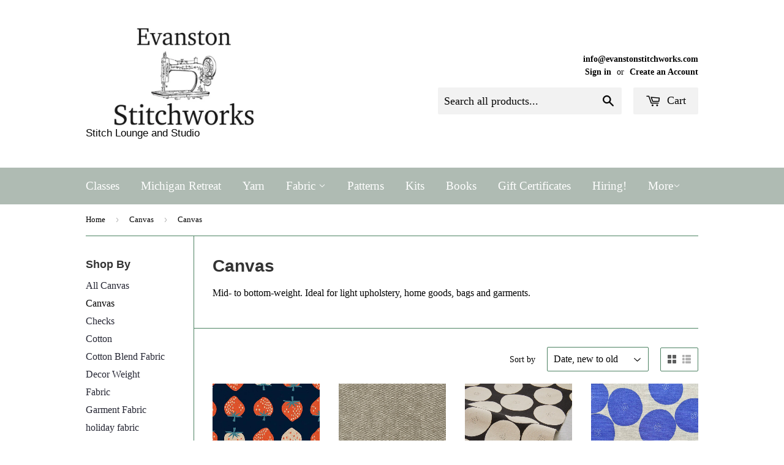

--- FILE ---
content_type: text/html; charset=utf-8
request_url: https://evanstonstitchworks.com/collections/canvas/canvas
body_size: 19351
content:
<!doctype html>
<!--[if lt IE 7]><html class="no-js lt-ie9 lt-ie8 lt-ie7" lang="en"> <![endif]-->
<!--[if IE 7]><html class="no-js lt-ie9 lt-ie8" lang="en"> <![endif]-->
<!--[if IE 8]><html class="no-js lt-ie9" lang="en"> <![endif]-->
<!--[if IE 9 ]><html class="ie9 no-js"> <![endif]-->
<!--[if (gt IE 9)|!(IE)]><!--> <html class="no-touch no-js"> <!--<![endif]-->
<head>
  <!-- Basic page needs ================================================== -->
  <meta charset="utf-8">
  <meta http-equiv="X-UA-Compatible" content="IE=edge,chrome=1">

  
  <link rel="shortcut icon" href="//evanstonstitchworks.com/cdn/shop/t/3/assets/favicon.png?v=99400160730631395081438355904" type="image/png" />
  

  <!-- Title and description ================================================== -->
  <title>
  Canvas &ndash; Tagged &quot;Canvas&quot; &ndash; Evanston Stitchworks
  </title>

  
  <meta name="description" content="Mid- to bottom-weight. Ideal for light upholstery, home goods, bags and garments.">
  

  <!-- Product meta ================================================== -->
  
  <meta property="og:type" content="website">
  <meta property="og:title" content="Canvas">
  <meta property="og:url" content="https://evanstonstitchworks.com/collections/canvas/canvas">
  
  <meta property="og:image" content="http://evanstonstitchworks.com/cdn/shop/t/3/assets/logo.png?v=33498655262940990631646133412">
  <meta property="og:image:secure_url" content="https://evanstonstitchworks.com/cdn/shop/t/3/assets/logo.png?v=33498655262940990631646133412">
  


  <meta property="og:description" content="Mid- to bottom-weight. Ideal for light upholstery, home goods, bags and garments.">

  <meta property="og:site_name" content="Evanston Stitchworks">

  

<meta name="twitter:card" content="summary">




  <!-- Helpers ================================================== -->
  <link rel="canonical" href="https://evanstonstitchworks.com/collections/canvas/canvas">
  <meta name="viewport" content="width=device-width,initial-scale=1">

  
  <!-- Ajaxify Cart Plugin ================================================== -->
  <link href="//evanstonstitchworks.com/cdn/shop/t/3/assets/ajaxify.scss.css?v=2455152046325962001439677646" rel="stylesheet" type="text/css" media="all" />
  

  <!-- CSS ================================================== -->
  <link href="//evanstonstitchworks.com/cdn/shop/t/3/assets/timber.scss.css?v=44046162753920261301768356139" rel="stylesheet" type="text/css" media="all" />
  




  <!-- Header hook for plugins ================================================== -->
  <script>window.performance && window.performance.mark && window.performance.mark('shopify.content_for_header.start');</script><meta id="shopify-digital-wallet" name="shopify-digital-wallet" content="/8762988/digital_wallets/dialog">
<meta name="shopify-checkout-api-token" content="0cebd3c4538269c747a922116506cecc">
<link rel="alternate" type="application/atom+xml" title="Feed" href="/collections/canvas/canvas.atom" />
<link rel="next" href="/collections/canvas/canvas?page=2">
<link rel="alternate" type="application/json+oembed" href="https://evanstonstitchworks.com/collections/canvas/canvas.oembed">
<script async="async" src="/checkouts/internal/preloads.js?locale=en-US"></script>
<link rel="preconnect" href="https://shop.app" crossorigin="anonymous">
<script async="async" src="https://shop.app/checkouts/internal/preloads.js?locale=en-US&shop_id=8762988" crossorigin="anonymous"></script>
<script id="apple-pay-shop-capabilities" type="application/json">{"shopId":8762988,"countryCode":"US","currencyCode":"USD","merchantCapabilities":["supports3DS"],"merchantId":"gid:\/\/shopify\/Shop\/8762988","merchantName":"Evanston Stitchworks","requiredBillingContactFields":["postalAddress","email"],"requiredShippingContactFields":["postalAddress","email"],"shippingType":"shipping","supportedNetworks":["visa","masterCard","amex","discover","elo","jcb"],"total":{"type":"pending","label":"Evanston Stitchworks","amount":"1.00"},"shopifyPaymentsEnabled":true,"supportsSubscriptions":true}</script>
<script id="shopify-features" type="application/json">{"accessToken":"0cebd3c4538269c747a922116506cecc","betas":["rich-media-storefront-analytics"],"domain":"evanstonstitchworks.com","predictiveSearch":true,"shopId":8762988,"locale":"en"}</script>
<script>var Shopify = Shopify || {};
Shopify.shop = "evanston-stitchworks.myshopify.com";
Shopify.locale = "en";
Shopify.currency = {"active":"USD","rate":"1.0"};
Shopify.country = "US";
Shopify.theme = {"name":"Supply","id":51966851,"schema_name":null,"schema_version":null,"theme_store_id":679,"role":"main"};
Shopify.theme.handle = "null";
Shopify.theme.style = {"id":null,"handle":null};
Shopify.cdnHost = "evanstonstitchworks.com/cdn";
Shopify.routes = Shopify.routes || {};
Shopify.routes.root = "/";</script>
<script type="module">!function(o){(o.Shopify=o.Shopify||{}).modules=!0}(window);</script>
<script>!function(o){function n(){var o=[];function n(){o.push(Array.prototype.slice.apply(arguments))}return n.q=o,n}var t=o.Shopify=o.Shopify||{};t.loadFeatures=n(),t.autoloadFeatures=n()}(window);</script>
<script>
  window.ShopifyPay = window.ShopifyPay || {};
  window.ShopifyPay.apiHost = "shop.app\/pay";
  window.ShopifyPay.redirectState = null;
</script>
<script id="shop-js-analytics" type="application/json">{"pageType":"collection"}</script>
<script defer="defer" async type="module" src="//evanstonstitchworks.com/cdn/shopifycloud/shop-js/modules/v2/client.init-shop-cart-sync_WVOgQShq.en.esm.js"></script>
<script defer="defer" async type="module" src="//evanstonstitchworks.com/cdn/shopifycloud/shop-js/modules/v2/chunk.common_C_13GLB1.esm.js"></script>
<script defer="defer" async type="module" src="//evanstonstitchworks.com/cdn/shopifycloud/shop-js/modules/v2/chunk.modal_CLfMGd0m.esm.js"></script>
<script type="module">
  await import("//evanstonstitchworks.com/cdn/shopifycloud/shop-js/modules/v2/client.init-shop-cart-sync_WVOgQShq.en.esm.js");
await import("//evanstonstitchworks.com/cdn/shopifycloud/shop-js/modules/v2/chunk.common_C_13GLB1.esm.js");
await import("//evanstonstitchworks.com/cdn/shopifycloud/shop-js/modules/v2/chunk.modal_CLfMGd0m.esm.js");

  window.Shopify.SignInWithShop?.initShopCartSync?.({"fedCMEnabled":true,"windoidEnabled":true});

</script>
<script>
  window.Shopify = window.Shopify || {};
  if (!window.Shopify.featureAssets) window.Shopify.featureAssets = {};
  window.Shopify.featureAssets['shop-js'] = {"shop-cart-sync":["modules/v2/client.shop-cart-sync_DuR37GeY.en.esm.js","modules/v2/chunk.common_C_13GLB1.esm.js","modules/v2/chunk.modal_CLfMGd0m.esm.js"],"init-fed-cm":["modules/v2/client.init-fed-cm_BucUoe6W.en.esm.js","modules/v2/chunk.common_C_13GLB1.esm.js","modules/v2/chunk.modal_CLfMGd0m.esm.js"],"shop-toast-manager":["modules/v2/client.shop-toast-manager_B0JfrpKj.en.esm.js","modules/v2/chunk.common_C_13GLB1.esm.js","modules/v2/chunk.modal_CLfMGd0m.esm.js"],"init-shop-cart-sync":["modules/v2/client.init-shop-cart-sync_WVOgQShq.en.esm.js","modules/v2/chunk.common_C_13GLB1.esm.js","modules/v2/chunk.modal_CLfMGd0m.esm.js"],"shop-button":["modules/v2/client.shop-button_B_U3bv27.en.esm.js","modules/v2/chunk.common_C_13GLB1.esm.js","modules/v2/chunk.modal_CLfMGd0m.esm.js"],"init-windoid":["modules/v2/client.init-windoid_DuP9q_di.en.esm.js","modules/v2/chunk.common_C_13GLB1.esm.js","modules/v2/chunk.modal_CLfMGd0m.esm.js"],"shop-cash-offers":["modules/v2/client.shop-cash-offers_BmULhtno.en.esm.js","modules/v2/chunk.common_C_13GLB1.esm.js","modules/v2/chunk.modal_CLfMGd0m.esm.js"],"pay-button":["modules/v2/client.pay-button_CrPSEbOK.en.esm.js","modules/v2/chunk.common_C_13GLB1.esm.js","modules/v2/chunk.modal_CLfMGd0m.esm.js"],"init-customer-accounts":["modules/v2/client.init-customer-accounts_jNk9cPYQ.en.esm.js","modules/v2/client.shop-login-button_DJ5ldayH.en.esm.js","modules/v2/chunk.common_C_13GLB1.esm.js","modules/v2/chunk.modal_CLfMGd0m.esm.js"],"avatar":["modules/v2/client.avatar_BTnouDA3.en.esm.js"],"checkout-modal":["modules/v2/client.checkout-modal_pBPyh9w8.en.esm.js","modules/v2/chunk.common_C_13GLB1.esm.js","modules/v2/chunk.modal_CLfMGd0m.esm.js"],"init-shop-for-new-customer-accounts":["modules/v2/client.init-shop-for-new-customer-accounts_BUoCy7a5.en.esm.js","modules/v2/client.shop-login-button_DJ5ldayH.en.esm.js","modules/v2/chunk.common_C_13GLB1.esm.js","modules/v2/chunk.modal_CLfMGd0m.esm.js"],"init-customer-accounts-sign-up":["modules/v2/client.init-customer-accounts-sign-up_CnczCz9H.en.esm.js","modules/v2/client.shop-login-button_DJ5ldayH.en.esm.js","modules/v2/chunk.common_C_13GLB1.esm.js","modules/v2/chunk.modal_CLfMGd0m.esm.js"],"init-shop-email-lookup-coordinator":["modules/v2/client.init-shop-email-lookup-coordinator_CzjY5t9o.en.esm.js","modules/v2/chunk.common_C_13GLB1.esm.js","modules/v2/chunk.modal_CLfMGd0m.esm.js"],"shop-follow-button":["modules/v2/client.shop-follow-button_CsYC63q7.en.esm.js","modules/v2/chunk.common_C_13GLB1.esm.js","modules/v2/chunk.modal_CLfMGd0m.esm.js"],"shop-login-button":["modules/v2/client.shop-login-button_DJ5ldayH.en.esm.js","modules/v2/chunk.common_C_13GLB1.esm.js","modules/v2/chunk.modal_CLfMGd0m.esm.js"],"shop-login":["modules/v2/client.shop-login_B9ccPdmx.en.esm.js","modules/v2/chunk.common_C_13GLB1.esm.js","modules/v2/chunk.modal_CLfMGd0m.esm.js"],"lead-capture":["modules/v2/client.lead-capture_D0K_KgYb.en.esm.js","modules/v2/chunk.common_C_13GLB1.esm.js","modules/v2/chunk.modal_CLfMGd0m.esm.js"],"payment-terms":["modules/v2/client.payment-terms_BWmiNN46.en.esm.js","modules/v2/chunk.common_C_13GLB1.esm.js","modules/v2/chunk.modal_CLfMGd0m.esm.js"]};
</script>
<script>(function() {
  var isLoaded = false;
  function asyncLoad() {
    if (isLoaded) return;
    isLoaded = true;
    var urls = ["https:\/\/cdn.hextom.com\/js\/quickannouncementbar.js?shop=evanston-stitchworks.myshopify.com"];
    for (var i = 0; i < urls.length; i++) {
      var s = document.createElement('script');
      s.type = 'text/javascript';
      s.async = true;
      s.src = urls[i];
      var x = document.getElementsByTagName('script')[0];
      x.parentNode.insertBefore(s, x);
    }
  };
  if(window.attachEvent) {
    window.attachEvent('onload', asyncLoad);
  } else {
    window.addEventListener('load', asyncLoad, false);
  }
})();</script>
<script id="__st">var __st={"a":8762988,"offset":-21600,"reqid":"b7a641e0-aa79-48c5-a10d-18ab70a948e0-1769570343","pageurl":"evanstonstitchworks.com\/collections\/canvas\/canvas","u":"20c77d655b67","p":"collection","rtyp":"collection","rid":184498618456};</script>
<script>window.ShopifyPaypalV4VisibilityTracking = true;</script>
<script id="captcha-bootstrap">!function(){'use strict';const t='contact',e='account',n='new_comment',o=[[t,t],['blogs',n],['comments',n],[t,'customer']],c=[[e,'customer_login'],[e,'guest_login'],[e,'recover_customer_password'],[e,'create_customer']],r=t=>t.map((([t,e])=>`form[action*='/${t}']:not([data-nocaptcha='true']) input[name='form_type'][value='${e}']`)).join(','),a=t=>()=>t?[...document.querySelectorAll(t)].map((t=>t.form)):[];function s(){const t=[...o],e=r(t);return a(e)}const i='password',u='form_key',d=['recaptcha-v3-token','g-recaptcha-response','h-captcha-response',i],f=()=>{try{return window.sessionStorage}catch{return}},m='__shopify_v',_=t=>t.elements[u];function p(t,e,n=!1){try{const o=window.sessionStorage,c=JSON.parse(o.getItem(e)),{data:r}=function(t){const{data:e,action:n}=t;return t[m]||n?{data:e,action:n}:{data:t,action:n}}(c);for(const[e,n]of Object.entries(r))t.elements[e]&&(t.elements[e].value=n);n&&o.removeItem(e)}catch(o){console.error('form repopulation failed',{error:o})}}const l='form_type',E='cptcha';function T(t){t.dataset[E]=!0}const w=window,h=w.document,L='Shopify',v='ce_forms',y='captcha';let A=!1;((t,e)=>{const n=(g='f06e6c50-85a8-45c8-87d0-21a2b65856fe',I='https://cdn.shopify.com/shopifycloud/storefront-forms-hcaptcha/ce_storefront_forms_captcha_hcaptcha.v1.5.2.iife.js',D={infoText:'Protected by hCaptcha',privacyText:'Privacy',termsText:'Terms'},(t,e,n)=>{const o=w[L][v],c=o.bindForm;if(c)return c(t,g,e,D).then(n);var r;o.q.push([[t,g,e,D],n]),r=I,A||(h.body.append(Object.assign(h.createElement('script'),{id:'captcha-provider',async:!0,src:r})),A=!0)});var g,I,D;w[L]=w[L]||{},w[L][v]=w[L][v]||{},w[L][v].q=[],w[L][y]=w[L][y]||{},w[L][y].protect=function(t,e){n(t,void 0,e),T(t)},Object.freeze(w[L][y]),function(t,e,n,w,h,L){const[v,y,A,g]=function(t,e,n){const i=e?o:[],u=t?c:[],d=[...i,...u],f=r(d),m=r(i),_=r(d.filter((([t,e])=>n.includes(e))));return[a(f),a(m),a(_),s()]}(w,h,L),I=t=>{const e=t.target;return e instanceof HTMLFormElement?e:e&&e.form},D=t=>v().includes(t);t.addEventListener('submit',(t=>{const e=I(t);if(!e)return;const n=D(e)&&!e.dataset.hcaptchaBound&&!e.dataset.recaptchaBound,o=_(e),c=g().includes(e)&&(!o||!o.value);(n||c)&&t.preventDefault(),c&&!n&&(function(t){try{if(!f())return;!function(t){const e=f();if(!e)return;const n=_(t);if(!n)return;const o=n.value;o&&e.removeItem(o)}(t);const e=Array.from(Array(32),(()=>Math.random().toString(36)[2])).join('');!function(t,e){_(t)||t.append(Object.assign(document.createElement('input'),{type:'hidden',name:u})),t.elements[u].value=e}(t,e),function(t,e){const n=f();if(!n)return;const o=[...t.querySelectorAll(`input[type='${i}']`)].map((({name:t})=>t)),c=[...d,...o],r={};for(const[a,s]of new FormData(t).entries())c.includes(a)||(r[a]=s);n.setItem(e,JSON.stringify({[m]:1,action:t.action,data:r}))}(t,e)}catch(e){console.error('failed to persist form',e)}}(e),e.submit())}));const S=(t,e)=>{t&&!t.dataset[E]&&(n(t,e.some((e=>e===t))),T(t))};for(const o of['focusin','change'])t.addEventListener(o,(t=>{const e=I(t);D(e)&&S(e,y())}));const B=e.get('form_key'),M=e.get(l),P=B&&M;t.addEventListener('DOMContentLoaded',(()=>{const t=y();if(P)for(const e of t)e.elements[l].value===M&&p(e,B);[...new Set([...A(),...v().filter((t=>'true'===t.dataset.shopifyCaptcha))])].forEach((e=>S(e,t)))}))}(h,new URLSearchParams(w.location.search),n,t,e,['guest_login'])})(!0,!0)}();</script>
<script integrity="sha256-4kQ18oKyAcykRKYeNunJcIwy7WH5gtpwJnB7kiuLZ1E=" data-source-attribution="shopify.loadfeatures" defer="defer" src="//evanstonstitchworks.com/cdn/shopifycloud/storefront/assets/storefront/load_feature-a0a9edcb.js" crossorigin="anonymous"></script>
<script crossorigin="anonymous" defer="defer" src="//evanstonstitchworks.com/cdn/shopifycloud/storefront/assets/shopify_pay/storefront-65b4c6d7.js?v=20250812"></script>
<script data-source-attribution="shopify.dynamic_checkout.dynamic.init">var Shopify=Shopify||{};Shopify.PaymentButton=Shopify.PaymentButton||{isStorefrontPortableWallets:!0,init:function(){window.Shopify.PaymentButton.init=function(){};var t=document.createElement("script");t.src="https://evanstonstitchworks.com/cdn/shopifycloud/portable-wallets/latest/portable-wallets.en.js",t.type="module",document.head.appendChild(t)}};
</script>
<script data-source-attribution="shopify.dynamic_checkout.buyer_consent">
  function portableWalletsHideBuyerConsent(e){var t=document.getElementById("shopify-buyer-consent"),n=document.getElementById("shopify-subscription-policy-button");t&&n&&(t.classList.add("hidden"),t.setAttribute("aria-hidden","true"),n.removeEventListener("click",e))}function portableWalletsShowBuyerConsent(e){var t=document.getElementById("shopify-buyer-consent"),n=document.getElementById("shopify-subscription-policy-button");t&&n&&(t.classList.remove("hidden"),t.removeAttribute("aria-hidden"),n.addEventListener("click",e))}window.Shopify?.PaymentButton&&(window.Shopify.PaymentButton.hideBuyerConsent=portableWalletsHideBuyerConsent,window.Shopify.PaymentButton.showBuyerConsent=portableWalletsShowBuyerConsent);
</script>
<script data-source-attribution="shopify.dynamic_checkout.cart.bootstrap">document.addEventListener("DOMContentLoaded",(function(){function t(){return document.querySelector("shopify-accelerated-checkout-cart, shopify-accelerated-checkout")}if(t())Shopify.PaymentButton.init();else{new MutationObserver((function(e,n){t()&&(Shopify.PaymentButton.init(),n.disconnect())})).observe(document.body,{childList:!0,subtree:!0})}}));
</script>
<link id="shopify-accelerated-checkout-styles" rel="stylesheet" media="screen" href="https://evanstonstitchworks.com/cdn/shopifycloud/portable-wallets/latest/accelerated-checkout-backwards-compat.css" crossorigin="anonymous">
<style id="shopify-accelerated-checkout-cart">
        #shopify-buyer-consent {
  margin-top: 1em;
  display: inline-block;
  width: 100%;
}

#shopify-buyer-consent.hidden {
  display: none;
}

#shopify-subscription-policy-button {
  background: none;
  border: none;
  padding: 0;
  text-decoration: underline;
  font-size: inherit;
  cursor: pointer;
}

#shopify-subscription-policy-button::before {
  box-shadow: none;
}

      </style>

<script>window.performance && window.performance.mark && window.performance.mark('shopify.content_for_header.end');</script>

  

<!--[if lt IE 9]>
<script src="//cdnjs.cloudflare.com/ajax/libs/html5shiv/3.7.2/html5shiv.min.js" type="text/javascript"></script>
<script src="//evanstonstitchworks.com/cdn/shop/t/3/assets/respond.min.js?v=52248677837542619231438195547" type="text/javascript"></script>
<link href="//evanstonstitchworks.com/cdn/shop/t/3/assets/respond-proxy.html" id="respond-proxy" rel="respond-proxy" />
<link href="//evanstonstitchworks.com/search?q=ff50d197ed13cb625a4da4c42dfeafbf" id="respond-redirect" rel="respond-redirect" />
<script src="//evanstonstitchworks.com/search?q=ff50d197ed13cb625a4da4c42dfeafbf" type="text/javascript"></script>
<![endif]-->
<!--[if (lte IE 9) ]><script src="//evanstonstitchworks.com/cdn/shop/t/3/assets/match-media.min.js?v=159635276924582161481438195544" type="text/javascript"></script><![endif]-->


  
  

  <script src="//ajax.googleapis.com/ajax/libs/jquery/1.11.0/jquery.min.js" type="text/javascript"></script>
  <script src="//evanstonstitchworks.com/cdn/shop/t/3/assets/modernizr.min.js?v=26620055551102246001438195544" type="text/javascript"></script>

<link href="https://monorail-edge.shopifysvc.com" rel="dns-prefetch">
<script>(function(){if ("sendBeacon" in navigator && "performance" in window) {try {var session_token_from_headers = performance.getEntriesByType('navigation')[0].serverTiming.find(x => x.name == '_s').description;} catch {var session_token_from_headers = undefined;}var session_cookie_matches = document.cookie.match(/_shopify_s=([^;]*)/);var session_token_from_cookie = session_cookie_matches && session_cookie_matches.length === 2 ? session_cookie_matches[1] : "";var session_token = session_token_from_headers || session_token_from_cookie || "";function handle_abandonment_event(e) {var entries = performance.getEntries().filter(function(entry) {return /monorail-edge.shopifysvc.com/.test(entry.name);});if (!window.abandonment_tracked && entries.length === 0) {window.abandonment_tracked = true;var currentMs = Date.now();var navigation_start = performance.timing.navigationStart;var payload = {shop_id: 8762988,url: window.location.href,navigation_start,duration: currentMs - navigation_start,session_token,page_type: "collection"};window.navigator.sendBeacon("https://monorail-edge.shopifysvc.com/v1/produce", JSON.stringify({schema_id: "online_store_buyer_site_abandonment/1.1",payload: payload,metadata: {event_created_at_ms: currentMs,event_sent_at_ms: currentMs}}));}}window.addEventListener('pagehide', handle_abandonment_event);}}());</script>
<script id="web-pixels-manager-setup">(function e(e,d,r,n,o){if(void 0===o&&(o={}),!Boolean(null===(a=null===(i=window.Shopify)||void 0===i?void 0:i.analytics)||void 0===a?void 0:a.replayQueue)){var i,a;window.Shopify=window.Shopify||{};var t=window.Shopify;t.analytics=t.analytics||{};var s=t.analytics;s.replayQueue=[],s.publish=function(e,d,r){return s.replayQueue.push([e,d,r]),!0};try{self.performance.mark("wpm:start")}catch(e){}var l=function(){var e={modern:/Edge?\/(1{2}[4-9]|1[2-9]\d|[2-9]\d{2}|\d{4,})\.\d+(\.\d+|)|Firefox\/(1{2}[4-9]|1[2-9]\d|[2-9]\d{2}|\d{4,})\.\d+(\.\d+|)|Chrom(ium|e)\/(9{2}|\d{3,})\.\d+(\.\d+|)|(Maci|X1{2}).+ Version\/(15\.\d+|(1[6-9]|[2-9]\d|\d{3,})\.\d+)([,.]\d+|)( \(\w+\)|)( Mobile\/\w+|) Safari\/|Chrome.+OPR\/(9{2}|\d{3,})\.\d+\.\d+|(CPU[ +]OS|iPhone[ +]OS|CPU[ +]iPhone|CPU IPhone OS|CPU iPad OS)[ +]+(15[._]\d+|(1[6-9]|[2-9]\d|\d{3,})[._]\d+)([._]\d+|)|Android:?[ /-](13[3-9]|1[4-9]\d|[2-9]\d{2}|\d{4,})(\.\d+|)(\.\d+|)|Android.+Firefox\/(13[5-9]|1[4-9]\d|[2-9]\d{2}|\d{4,})\.\d+(\.\d+|)|Android.+Chrom(ium|e)\/(13[3-9]|1[4-9]\d|[2-9]\d{2}|\d{4,})\.\d+(\.\d+|)|SamsungBrowser\/([2-9]\d|\d{3,})\.\d+/,legacy:/Edge?\/(1[6-9]|[2-9]\d|\d{3,})\.\d+(\.\d+|)|Firefox\/(5[4-9]|[6-9]\d|\d{3,})\.\d+(\.\d+|)|Chrom(ium|e)\/(5[1-9]|[6-9]\d|\d{3,})\.\d+(\.\d+|)([\d.]+$|.*Safari\/(?![\d.]+ Edge\/[\d.]+$))|(Maci|X1{2}).+ Version\/(10\.\d+|(1[1-9]|[2-9]\d|\d{3,})\.\d+)([,.]\d+|)( \(\w+\)|)( Mobile\/\w+|) Safari\/|Chrome.+OPR\/(3[89]|[4-9]\d|\d{3,})\.\d+\.\d+|(CPU[ +]OS|iPhone[ +]OS|CPU[ +]iPhone|CPU IPhone OS|CPU iPad OS)[ +]+(10[._]\d+|(1[1-9]|[2-9]\d|\d{3,})[._]\d+)([._]\d+|)|Android:?[ /-](13[3-9]|1[4-9]\d|[2-9]\d{2}|\d{4,})(\.\d+|)(\.\d+|)|Mobile Safari.+OPR\/([89]\d|\d{3,})\.\d+\.\d+|Android.+Firefox\/(13[5-9]|1[4-9]\d|[2-9]\d{2}|\d{4,})\.\d+(\.\d+|)|Android.+Chrom(ium|e)\/(13[3-9]|1[4-9]\d|[2-9]\d{2}|\d{4,})\.\d+(\.\d+|)|Android.+(UC? ?Browser|UCWEB|U3)[ /]?(15\.([5-9]|\d{2,})|(1[6-9]|[2-9]\d|\d{3,})\.\d+)\.\d+|SamsungBrowser\/(5\.\d+|([6-9]|\d{2,})\.\d+)|Android.+MQ{2}Browser\/(14(\.(9|\d{2,})|)|(1[5-9]|[2-9]\d|\d{3,})(\.\d+|))(\.\d+|)|K[Aa][Ii]OS\/(3\.\d+|([4-9]|\d{2,})\.\d+)(\.\d+|)/},d=e.modern,r=e.legacy,n=navigator.userAgent;return n.match(d)?"modern":n.match(r)?"legacy":"unknown"}(),u="modern"===l?"modern":"legacy",c=(null!=n?n:{modern:"",legacy:""})[u],f=function(e){return[e.baseUrl,"/wpm","/b",e.hashVersion,"modern"===e.buildTarget?"m":"l",".js"].join("")}({baseUrl:d,hashVersion:r,buildTarget:u}),m=function(e){var d=e.version,r=e.bundleTarget,n=e.surface,o=e.pageUrl,i=e.monorailEndpoint;return{emit:function(e){var a=e.status,t=e.errorMsg,s=(new Date).getTime(),l=JSON.stringify({metadata:{event_sent_at_ms:s},events:[{schema_id:"web_pixels_manager_load/3.1",payload:{version:d,bundle_target:r,page_url:o,status:a,surface:n,error_msg:t},metadata:{event_created_at_ms:s}}]});if(!i)return console&&console.warn&&console.warn("[Web Pixels Manager] No Monorail endpoint provided, skipping logging."),!1;try{return self.navigator.sendBeacon.bind(self.navigator)(i,l)}catch(e){}var u=new XMLHttpRequest;try{return u.open("POST",i,!0),u.setRequestHeader("Content-Type","text/plain"),u.send(l),!0}catch(e){return console&&console.warn&&console.warn("[Web Pixels Manager] Got an unhandled error while logging to Monorail."),!1}}}}({version:r,bundleTarget:l,surface:e.surface,pageUrl:self.location.href,monorailEndpoint:e.monorailEndpoint});try{o.browserTarget=l,function(e){var d=e.src,r=e.async,n=void 0===r||r,o=e.onload,i=e.onerror,a=e.sri,t=e.scriptDataAttributes,s=void 0===t?{}:t,l=document.createElement("script"),u=document.querySelector("head"),c=document.querySelector("body");if(l.async=n,l.src=d,a&&(l.integrity=a,l.crossOrigin="anonymous"),s)for(var f in s)if(Object.prototype.hasOwnProperty.call(s,f))try{l.dataset[f]=s[f]}catch(e){}if(o&&l.addEventListener("load",o),i&&l.addEventListener("error",i),u)u.appendChild(l);else{if(!c)throw new Error("Did not find a head or body element to append the script");c.appendChild(l)}}({src:f,async:!0,onload:function(){if(!function(){var e,d;return Boolean(null===(d=null===(e=window.Shopify)||void 0===e?void 0:e.analytics)||void 0===d?void 0:d.initialized)}()){var d=window.webPixelsManager.init(e)||void 0;if(d){var r=window.Shopify.analytics;r.replayQueue.forEach((function(e){var r=e[0],n=e[1],o=e[2];d.publishCustomEvent(r,n,o)})),r.replayQueue=[],r.publish=d.publishCustomEvent,r.visitor=d.visitor,r.initialized=!0}}},onerror:function(){return m.emit({status:"failed",errorMsg:"".concat(f," has failed to load")})},sri:function(e){var d=/^sha384-[A-Za-z0-9+/=]+$/;return"string"==typeof e&&d.test(e)}(c)?c:"",scriptDataAttributes:o}),m.emit({status:"loading"})}catch(e){m.emit({status:"failed",errorMsg:(null==e?void 0:e.message)||"Unknown error"})}}})({shopId: 8762988,storefrontBaseUrl: "https://evanstonstitchworks.com",extensionsBaseUrl: "https://extensions.shopifycdn.com/cdn/shopifycloud/web-pixels-manager",monorailEndpoint: "https://monorail-edge.shopifysvc.com/unstable/produce_batch",surface: "storefront-renderer",enabledBetaFlags: ["2dca8a86"],webPixelsConfigList: [{"id":"shopify-app-pixel","configuration":"{}","eventPayloadVersion":"v1","runtimeContext":"STRICT","scriptVersion":"0450","apiClientId":"shopify-pixel","type":"APP","privacyPurposes":["ANALYTICS","MARKETING"]},{"id":"shopify-custom-pixel","eventPayloadVersion":"v1","runtimeContext":"LAX","scriptVersion":"0450","apiClientId":"shopify-pixel","type":"CUSTOM","privacyPurposes":["ANALYTICS","MARKETING"]}],isMerchantRequest: false,initData: {"shop":{"name":"Evanston Stitchworks","paymentSettings":{"currencyCode":"USD"},"myshopifyDomain":"evanston-stitchworks.myshopify.com","countryCode":"US","storefrontUrl":"https:\/\/evanstonstitchworks.com"},"customer":null,"cart":null,"checkout":null,"productVariants":[],"purchasingCompany":null},},"https://evanstonstitchworks.com/cdn","fcfee988w5aeb613cpc8e4bc33m6693e112",{"modern":"","legacy":""},{"shopId":"8762988","storefrontBaseUrl":"https:\/\/evanstonstitchworks.com","extensionBaseUrl":"https:\/\/extensions.shopifycdn.com\/cdn\/shopifycloud\/web-pixels-manager","surface":"storefront-renderer","enabledBetaFlags":"[\"2dca8a86\"]","isMerchantRequest":"false","hashVersion":"fcfee988w5aeb613cpc8e4bc33m6693e112","publish":"custom","events":"[[\"page_viewed\",{}],[\"collection_viewed\",{\"collection\":{\"id\":\"184498618456\",\"title\":\"Canvas\",\"productVariants\":[{\"price\":{\"amount\":11.0,\"currencyCode\":\"USD\"},\"product\":{\"title\":\"Strawberry Canvas Navy\",\"vendor\":\"Moda\",\"id\":\"10799666135343\",\"untranslatedTitle\":\"Strawberry Canvas Navy\",\"url\":\"\/products\/strawberry-canvas-navy\",\"type\":\"Fabric\"},\"id\":\"52037983633711\",\"image\":{\"src\":\"\/\/evanstonstitchworks.com\/cdn\/shop\/files\/82264_LG-2864_03411.jpg?v=1763582606\"},\"sku\":\"1\/2 yard\",\"title\":\"Default Title\",\"untranslatedTitle\":\"Default Title\"},{\"price\":{\"amount\":8.0,\"currencyCode\":\"USD\"},\"product\":{\"title\":\"Essex Yarn Dyed — Olive\",\"vendor\":\"Robert Kaufman\",\"id\":\"10735236514095\",\"untranslatedTitle\":\"Essex Yarn Dyed — Olive\",\"url\":\"\/products\/essex-yarn-dyed-blossom-copy\",\"type\":\"Fabric\"},\"id\":\"51827246104879\",\"image\":{\"src\":\"\/\/evanstonstitchworks.com\/cdn\/shop\/files\/E064-1263.jpg?v=1756658931\"},\"sku\":\"1\/2 Yard\",\"title\":\"Default Title\",\"untranslatedTitle\":\"Default Title\"},{\"price\":{\"amount\":12.0,\"currencyCode\":\"USD\"},\"product\":{\"title\":\"Muddy Works Canvas Anpan Black\",\"vendor\":\"Kokka\",\"id\":\"10727069090095\",\"untranslatedTitle\":\"Muddy Works Canvas Anpan Black\",\"url\":\"\/products\/muddy-works-canvas-anpan-black\",\"type\":\"Fabric\"},\"id\":\"51799806017839\",\"image\":{\"src\":\"\/\/evanstonstitchworks.com\/cdn\/shop\/files\/10051557_5bb70b46e57e9.jpg?v=1755721574\"},\"sku\":\"1\/2 Yard\",\"title\":\"Default Title\",\"untranslatedTitle\":\"Default Title\"},{\"price\":{\"amount\":12.0,\"currencyCode\":\"USD\"},\"product\":{\"title\":\"Muddy Works Canvas Anpan Blue\",\"vendor\":\"Kokka\",\"id\":\"10727068631343\",\"untranslatedTitle\":\"Muddy Works Canvas Anpan Blue\",\"url\":\"\/products\/muddy-works-canvas-anpan-blue\",\"type\":\"Fabric\"},\"id\":\"51799805264175\",\"image\":{\"src\":\"\/\/evanstonstitchworks.com\/cdn\/shop\/files\/unnamed_7.jpg?v=1755721485\"},\"sku\":\"1\/2 Yard\",\"title\":\"Default Title\",\"untranslatedTitle\":\"Default Title\"},{\"price\":{\"amount\":11.0,\"currencyCode\":\"USD\"},\"product\":{\"title\":\"Orchard Run Canvas Green\",\"vendor\":\"Evanston Stitchworks\",\"id\":\"10719449415983\",\"untranslatedTitle\":\"Orchard Run Canvas Green\",\"url\":\"\/products\/orchard-run-canvas-green\",\"type\":\"Fabric\"},\"id\":\"51751316750639\",\"image\":{\"src\":\"\/\/evanstonstitchworks.com\/cdn\/shop\/files\/AFH-23146-7.jpg?v=1754767417\"},\"sku\":\"1\/2 yard\",\"title\":\"Default Title\",\"untranslatedTitle\":\"Default Title\"},{\"price\":{\"amount\":11.0,\"currencyCode\":\"USD\"},\"product\":{\"title\":\"Orchard Run Canvas Geometric Ocean\",\"vendor\":\"Evanston Stitchworks\",\"id\":\"10719449153839\",\"untranslatedTitle\":\"Orchard Run Canvas Geometric Ocean\",\"url\":\"\/products\/orchard-run-canvas-ocean\",\"type\":\"Fabric\"},\"id\":\"51751316521263\",\"image\":{\"src\":\"\/\/evanstonstitchworks.com\/cdn\/shop\/files\/AFH-23147-59.jpg?v=1758471694\"},\"sku\":\"1\/2 yard\",\"title\":\"Default Title\",\"untranslatedTitle\":\"Default Title\"},{\"price\":{\"amount\":11.0,\"currencyCode\":\"USD\"},\"product\":{\"title\":\"Orchard Run Canvas Geometric Navy\",\"vendor\":\"Evanston Stitchworks\",\"id\":\"10719448727855\",\"untranslatedTitle\":\"Orchard Run Canvas Geometric Navy\",\"url\":\"\/products\/orchard-run-canvas-navy-2\",\"type\":\"Fabric\"},\"id\":\"51751316095279\",\"image\":{\"src\":\"\/\/evanstonstitchworks.com\/cdn\/shop\/files\/AFH-23147-9.jpg?v=1754767312\"},\"sku\":\"1\/2 yard\",\"title\":\"Default Title\",\"untranslatedTitle\":\"Default Title\"},{\"price\":{\"amount\":11.0,\"currencyCode\":\"USD\"},\"product\":{\"title\":\"Orchard Run Canvas Charcoal\",\"vendor\":\"Evanston Stitchworks\",\"id\":\"10719446958383\",\"untranslatedTitle\":\"Orchard Run Canvas Charcoal\",\"url\":\"\/products\/orchard-run-canvas-charcoal\",\"type\":\"Fabric\"},\"id\":\"51751314391343\",\"image\":{\"src\":\"\/\/evanstonstitchworks.com\/cdn\/shop\/files\/AFH-23149-184.jpg?v=1754767235\"},\"sku\":\"1\/2 yard\",\"title\":\"Default Title\",\"untranslatedTitle\":\"Default Title\"},{\"price\":{\"amount\":11.0,\"currencyCode\":\"USD\"},\"product\":{\"title\":\"Orchard Run Canvas Redwood\",\"vendor\":\"Evanston Stitchworks\",\"id\":\"10719446761775\",\"untranslatedTitle\":\"Orchard Run Canvas Redwood\",\"url\":\"\/products\/orchard-run-canvas-redwood\",\"type\":\"Fabric\"},\"id\":\"51751314194735\",\"image\":{\"src\":\"\/\/evanstonstitchworks.com\/cdn\/shop\/files\/AFH-23149-222.jpg?v=1754767182\"},\"sku\":\"1\/2 yard\",\"title\":\"Default Title\",\"untranslatedTitle\":\"Default Title\"},{\"price\":{\"amount\":7.5,\"currencyCode\":\"USD\"},\"product\":{\"title\":\"Lamps and Cacti Red\",\"vendor\":\"Robert Kaufman\",\"id\":\"10706836357423\",\"untranslatedTitle\":\"Lamps and Cacti Red\",\"url\":\"\/products\/cotton-slub-prints-red\",\"type\":\"Fabric\"},\"id\":\"51713830781231\",\"image\":{\"src\":\"\/\/evanstonstitchworks.com\/cdn\/shop\/files\/SB-850490D1-1.jpg?v=1756319447\"},\"sku\":\"1\/2 yard\",\"title\":\"Default Title\",\"untranslatedTitle\":\"Default Title\"},{\"price\":{\"amount\":7.5,\"currencyCode\":\"USD\"},\"product\":{\"title\":\"Lamps and Cacti Asparagus\",\"vendor\":\"Robert Kaufman\",\"id\":\"10706828722479\",\"untranslatedTitle\":\"Lamps and Cacti Asparagus\",\"url\":\"\/products\/cotton-slub-prints-asparagus\",\"type\":\"Fabric\"},\"id\":\"51713822359855\",\"image\":{\"src\":\"\/\/evanstonstitchworks.com\/cdn\/shop\/files\/SB-850490D1-3.jpg?v=1754009105\"},\"sku\":\"1\/2 yard\",\"title\":\"Default Title\",\"untranslatedTitle\":\"Default Title\"},{\"price\":{\"amount\":8.0,\"currencyCode\":\"USD\"},\"product\":{\"title\":\"Essex Yarn Dyed — Blossom\",\"vendor\":\"Robert Kaufman\",\"id\":\"10697283666223\",\"untranslatedTitle\":\"Essex Yarn Dyed — Blossom\",\"url\":\"\/products\/essex-yarn-dyed-blossom\",\"type\":\"Fabric\"},\"id\":\"51665787289903\",\"image\":{\"src\":\"\/\/evanstonstitchworks.com\/cdn\/shop\/files\/E064-1026.jpg?v=1753568199\"},\"sku\":\"1\/2 Yard\",\"title\":\"Default Title\",\"untranslatedTitle\":\"Default Title\"},{\"price\":{\"amount\":8.0,\"currencyCode\":\"USD\"},\"product\":{\"title\":\"Essex Yarn Dyed Classic Wovens — Mustard Check\",\"vendor\":\"Robert Kaufman\",\"id\":\"10564593451311\",\"untranslatedTitle\":\"Essex Yarn Dyed Classic Wovens — Mustard Check\",\"url\":\"\/products\/essex-yarn-dyed-classic-wovens-mustard\",\"type\":\"Fabric\"},\"id\":\"51262437228847\",\"image\":{\"src\":\"\/\/evanstonstitchworks.com\/cdn\/shop\/files\/SRK-22110-135.jpg?v=1745429090\"},\"sku\":\"1\/2 Yard\",\"title\":\"Default Title\",\"untranslatedTitle\":\"Default Title\"},{\"price\":{\"amount\":8.0,\"currencyCode\":\"USD\"},\"product\":{\"title\":\"Big Sur Canvas — Bordeaux\",\"vendor\":\"Robert Kaufman\",\"id\":\"10560807600431\",\"untranslatedTitle\":\"Big Sur Canvas — Bordeaux\",\"url\":\"\/products\/big-sur-canvas-bordeaux\",\"type\":\"Fabric\"},\"id\":\"51238044598575\",\"image\":{\"src\":\"\/\/evanstonstitchworks.com\/cdn\/shop\/files\/B198-1039.jpg?v=1744922266\"},\"sku\":null,\"title\":\"Default Title\",\"untranslatedTitle\":\"Default Title\"},{\"price\":{\"amount\":11.0,\"currencyCode\":\"USD\"},\"product\":{\"title\":\"Easter Lattice Canvas Mint Metallic\",\"vendor\":\"Cotton and Steel\",\"id\":\"10489053249839\",\"untranslatedTitle\":\"Easter Lattice Canvas Mint Metallic\",\"url\":\"\/products\/easter-lattice-canvas-metallic-rifle-paper-co\",\"type\":\"Fabric\"},\"id\":\"50997172502831\",\"image\":{\"src\":\"\/\/evanstonstitchworks.com\/cdn\/shop\/files\/D0B612D8-5B6B-402C-BBFF-C4E27F4D5090.jpg?v=1739030449\"},\"sku\":\"1\/2 Yard\",\"title\":\"Default Title\",\"untranslatedTitle\":\"Default Title\"},{\"price\":{\"amount\":9.5,\"currencyCode\":\"USD\"},\"product\":{\"title\":\"Rose Cameo Night Canvas\",\"vendor\":\"Windham\",\"id\":\"10430833164591\",\"untranslatedTitle\":\"Rose Cameo Night Canvas\",\"url\":\"\/products\/rose-cameo-night-canvas\",\"type\":\"Fabric\"},\"id\":\"50812683551023\",\"image\":{\"src\":\"\/\/evanstonstitchworks.com\/cdn\/shop\/files\/A36FAF8D-B99A-4841-AE8F-2D8E8C59C5C1.jpg?v=1734623358\"},\"sku\":\"1\/2 yard\",\"title\":\"Default Title\",\"untranslatedTitle\":\"Default Title\"},{\"price\":{\"amount\":8.5,\"currencyCode\":\"USD\"},\"product\":{\"title\":\"Pivot Canvas Linen Goldenrod\",\"vendor\":\"Moda\",\"id\":\"10259684491567\",\"untranslatedTitle\":\"Pivot Canvas Linen Goldenrod\",\"url\":\"\/products\/pivot-canvas-linen-goldenrod\",\"type\":\"Fabric\"},\"id\":\"50279587610927\",\"image\":{\"src\":\"\/\/evanstonstitchworks.com\/cdn\/shop\/files\/263F7032-F912-41D6-9811-4814BFB79F1B.jpg?v=1721246191\"},\"sku\":\"1\/2 Yard\",\"title\":\"Default Title\",\"untranslatedTitle\":\"Default Title\"},{\"price\":{\"amount\":10.0,\"currencyCode\":\"USD\"},\"product\":{\"title\":\"Recollect Brewing Memories\",\"vendor\":\"Cloud 9\",\"id\":\"10258448679215\",\"untranslatedTitle\":\"Recollect Brewing Memories\",\"url\":\"\/products\/recollect-brewing-memories\",\"type\":\"Fabric\"},\"id\":\"50276334043439\",\"image\":{\"src\":\"\/\/evanstonstitchworks.com\/cdn\/shop\/files\/F6351BA0-7D10-4834-9706-A06187C53540.webp?v=1721164036\"},\"sku\":\"1\/2 Yard\",\"title\":\"Default Title\",\"untranslatedTitle\":\"Default Title\"},{\"price\":{\"amount\":10.0,\"currencyCode\":\"USD\"},\"product\":{\"title\":\"Recollect Timeless\",\"vendor\":\"Cloud 9\",\"id\":\"10258448253231\",\"untranslatedTitle\":\"Recollect Timeless\",\"url\":\"\/products\/recollect-timeless\",\"type\":\"Fabric\"},\"id\":\"50276332372271\",\"image\":{\"src\":\"\/\/evanstonstitchworks.com\/cdn\/shop\/files\/A2B3183D-0EB4-4671-ACAE-CFC9F1A9EF34.webp?v=1721164006\"},\"sku\":\"1\/2 Yard\",\"title\":\"Default Title\",\"untranslatedTitle\":\"Default Title\"},{\"price\":{\"amount\":8.0,\"currencyCode\":\"USD\"},\"product\":{\"title\":\"Essex Yarn Dyed — Mustard\",\"vendor\":\"Robert Kaufman\",\"id\":\"9000852914479\",\"untranslatedTitle\":\"Essex Yarn Dyed — Mustard\",\"url\":\"\/products\/essex-yarn-dyed-mustard\",\"type\":\"Fabric\"},\"id\":\"47167001231663\",\"image\":{\"src\":\"\/\/evanstonstitchworks.com\/cdn\/shop\/files\/E064-1240_30714c16-343a-4f9c-99d1-514e17bdf88d.jpg?v=1745429611\"},\"sku\":\"1\/2 Yard\",\"title\":\"Default Title\",\"untranslatedTitle\":\"Default Title\"}]}}]]"});</script><script>
  window.ShopifyAnalytics = window.ShopifyAnalytics || {};
  window.ShopifyAnalytics.meta = window.ShopifyAnalytics.meta || {};
  window.ShopifyAnalytics.meta.currency = 'USD';
  var meta = {"products":[{"id":10799666135343,"gid":"gid:\/\/shopify\/Product\/10799666135343","vendor":"Moda","type":"Fabric","handle":"strawberry-canvas-navy","variants":[{"id":52037983633711,"price":1100,"name":"Strawberry Canvas Navy","public_title":null,"sku":"1\/2 yard"}],"remote":false},{"id":10735236514095,"gid":"gid:\/\/shopify\/Product\/10735236514095","vendor":"Robert Kaufman","type":"Fabric","handle":"essex-yarn-dyed-blossom-copy","variants":[{"id":51827246104879,"price":800,"name":"Essex Yarn Dyed — Olive","public_title":null,"sku":"1\/2 Yard"}],"remote":false},{"id":10727069090095,"gid":"gid:\/\/shopify\/Product\/10727069090095","vendor":"Kokka","type":"Fabric","handle":"muddy-works-canvas-anpan-black","variants":[{"id":51799806017839,"price":1200,"name":"Muddy Works Canvas Anpan Black","public_title":null,"sku":"1\/2 Yard"}],"remote":false},{"id":10727068631343,"gid":"gid:\/\/shopify\/Product\/10727068631343","vendor":"Kokka","type":"Fabric","handle":"muddy-works-canvas-anpan-blue","variants":[{"id":51799805264175,"price":1200,"name":"Muddy Works Canvas Anpan Blue","public_title":null,"sku":"1\/2 Yard"}],"remote":false},{"id":10719449415983,"gid":"gid:\/\/shopify\/Product\/10719449415983","vendor":"Evanston Stitchworks","type":"Fabric","handle":"orchard-run-canvas-green","variants":[{"id":51751316750639,"price":1100,"name":"Orchard Run Canvas Green","public_title":null,"sku":"1\/2 yard"}],"remote":false},{"id":10719449153839,"gid":"gid:\/\/shopify\/Product\/10719449153839","vendor":"Evanston Stitchworks","type":"Fabric","handle":"orchard-run-canvas-ocean","variants":[{"id":51751316521263,"price":1100,"name":"Orchard Run Canvas Geometric Ocean","public_title":null,"sku":"1\/2 yard"}],"remote":false},{"id":10719448727855,"gid":"gid:\/\/shopify\/Product\/10719448727855","vendor":"Evanston Stitchworks","type":"Fabric","handle":"orchard-run-canvas-navy-2","variants":[{"id":51751316095279,"price":1100,"name":"Orchard Run Canvas Geometric Navy","public_title":null,"sku":"1\/2 yard"}],"remote":false},{"id":10719446958383,"gid":"gid:\/\/shopify\/Product\/10719446958383","vendor":"Evanston Stitchworks","type":"Fabric","handle":"orchard-run-canvas-charcoal","variants":[{"id":51751314391343,"price":1100,"name":"Orchard Run Canvas Charcoal","public_title":null,"sku":"1\/2 yard"}],"remote":false},{"id":10719446761775,"gid":"gid:\/\/shopify\/Product\/10719446761775","vendor":"Evanston Stitchworks","type":"Fabric","handle":"orchard-run-canvas-redwood","variants":[{"id":51751314194735,"price":1100,"name":"Orchard Run Canvas Redwood","public_title":null,"sku":"1\/2 yard"}],"remote":false},{"id":10706836357423,"gid":"gid:\/\/shopify\/Product\/10706836357423","vendor":"Robert Kaufman","type":"Fabric","handle":"cotton-slub-prints-red","variants":[{"id":51713830781231,"price":750,"name":"Lamps and Cacti Red","public_title":null,"sku":"1\/2 yard"}],"remote":false},{"id":10706828722479,"gid":"gid:\/\/shopify\/Product\/10706828722479","vendor":"Robert Kaufman","type":"Fabric","handle":"cotton-slub-prints-asparagus","variants":[{"id":51713822359855,"price":750,"name":"Lamps and Cacti Asparagus","public_title":null,"sku":"1\/2 yard"}],"remote":false},{"id":10697283666223,"gid":"gid:\/\/shopify\/Product\/10697283666223","vendor":"Robert Kaufman","type":"Fabric","handle":"essex-yarn-dyed-blossom","variants":[{"id":51665787289903,"price":800,"name":"Essex Yarn Dyed — Blossom","public_title":null,"sku":"1\/2 Yard"}],"remote":false},{"id":10564593451311,"gid":"gid:\/\/shopify\/Product\/10564593451311","vendor":"Robert Kaufman","type":"Fabric","handle":"essex-yarn-dyed-classic-wovens-mustard","variants":[{"id":51262437228847,"price":800,"name":"Essex Yarn Dyed Classic Wovens — Mustard Check","public_title":null,"sku":"1\/2 Yard"}],"remote":false},{"id":10560807600431,"gid":"gid:\/\/shopify\/Product\/10560807600431","vendor":"Robert Kaufman","type":"Fabric","handle":"big-sur-canvas-bordeaux","variants":[{"id":51238044598575,"price":800,"name":"Big Sur Canvas — Bordeaux","public_title":null,"sku":null}],"remote":false},{"id":10489053249839,"gid":"gid:\/\/shopify\/Product\/10489053249839","vendor":"Cotton and Steel","type":"Fabric","handle":"easter-lattice-canvas-metallic-rifle-paper-co","variants":[{"id":50997172502831,"price":1100,"name":"Easter Lattice Canvas Mint Metallic","public_title":null,"sku":"1\/2 Yard"}],"remote":false},{"id":10430833164591,"gid":"gid:\/\/shopify\/Product\/10430833164591","vendor":"Windham","type":"Fabric","handle":"rose-cameo-night-canvas","variants":[{"id":50812683551023,"price":950,"name":"Rose Cameo Night Canvas","public_title":null,"sku":"1\/2 yard"}],"remote":false},{"id":10259684491567,"gid":"gid:\/\/shopify\/Product\/10259684491567","vendor":"Moda","type":"Fabric","handle":"pivot-canvas-linen-goldenrod","variants":[{"id":50279587610927,"price":850,"name":"Pivot Canvas Linen Goldenrod","public_title":null,"sku":"1\/2 Yard"}],"remote":false},{"id":10258448679215,"gid":"gid:\/\/shopify\/Product\/10258448679215","vendor":"Cloud 9","type":"Fabric","handle":"recollect-brewing-memories","variants":[{"id":50276334043439,"price":1000,"name":"Recollect Brewing Memories","public_title":null,"sku":"1\/2 Yard"}],"remote":false},{"id":10258448253231,"gid":"gid:\/\/shopify\/Product\/10258448253231","vendor":"Cloud 9","type":"Fabric","handle":"recollect-timeless","variants":[{"id":50276332372271,"price":1000,"name":"Recollect Timeless","public_title":null,"sku":"1\/2 Yard"}],"remote":false},{"id":9000852914479,"gid":"gid:\/\/shopify\/Product\/9000852914479","vendor":"Robert Kaufman","type":"Fabric","handle":"essex-yarn-dyed-mustard","variants":[{"id":47167001231663,"price":800,"name":"Essex Yarn Dyed — Mustard","public_title":null,"sku":"1\/2 Yard"}],"remote":false}],"page":{"pageType":"collection","resourceType":"collection","resourceId":184498618456,"requestId":"b7a641e0-aa79-48c5-a10d-18ab70a948e0-1769570343"}};
  for (var attr in meta) {
    window.ShopifyAnalytics.meta[attr] = meta[attr];
  }
</script>
<script class="analytics">
  (function () {
    var customDocumentWrite = function(content) {
      var jquery = null;

      if (window.jQuery) {
        jquery = window.jQuery;
      } else if (window.Checkout && window.Checkout.$) {
        jquery = window.Checkout.$;
      }

      if (jquery) {
        jquery('body').append(content);
      }
    };

    var hasLoggedConversion = function(token) {
      if (token) {
        return document.cookie.indexOf('loggedConversion=' + token) !== -1;
      }
      return false;
    }

    var setCookieIfConversion = function(token) {
      if (token) {
        var twoMonthsFromNow = new Date(Date.now());
        twoMonthsFromNow.setMonth(twoMonthsFromNow.getMonth() + 2);

        document.cookie = 'loggedConversion=' + token + '; expires=' + twoMonthsFromNow;
      }
    }

    var trekkie = window.ShopifyAnalytics.lib = window.trekkie = window.trekkie || [];
    if (trekkie.integrations) {
      return;
    }
    trekkie.methods = [
      'identify',
      'page',
      'ready',
      'track',
      'trackForm',
      'trackLink'
    ];
    trekkie.factory = function(method) {
      return function() {
        var args = Array.prototype.slice.call(arguments);
        args.unshift(method);
        trekkie.push(args);
        return trekkie;
      };
    };
    for (var i = 0; i < trekkie.methods.length; i++) {
      var key = trekkie.methods[i];
      trekkie[key] = trekkie.factory(key);
    }
    trekkie.load = function(config) {
      trekkie.config = config || {};
      trekkie.config.initialDocumentCookie = document.cookie;
      var first = document.getElementsByTagName('script')[0];
      var script = document.createElement('script');
      script.type = 'text/javascript';
      script.onerror = function(e) {
        var scriptFallback = document.createElement('script');
        scriptFallback.type = 'text/javascript';
        scriptFallback.onerror = function(error) {
                var Monorail = {
      produce: function produce(monorailDomain, schemaId, payload) {
        var currentMs = new Date().getTime();
        var event = {
          schema_id: schemaId,
          payload: payload,
          metadata: {
            event_created_at_ms: currentMs,
            event_sent_at_ms: currentMs
          }
        };
        return Monorail.sendRequest("https://" + monorailDomain + "/v1/produce", JSON.stringify(event));
      },
      sendRequest: function sendRequest(endpointUrl, payload) {
        // Try the sendBeacon API
        if (window && window.navigator && typeof window.navigator.sendBeacon === 'function' && typeof window.Blob === 'function' && !Monorail.isIos12()) {
          var blobData = new window.Blob([payload], {
            type: 'text/plain'
          });

          if (window.navigator.sendBeacon(endpointUrl, blobData)) {
            return true;
          } // sendBeacon was not successful

        } // XHR beacon

        var xhr = new XMLHttpRequest();

        try {
          xhr.open('POST', endpointUrl);
          xhr.setRequestHeader('Content-Type', 'text/plain');
          xhr.send(payload);
        } catch (e) {
          console.log(e);
        }

        return false;
      },
      isIos12: function isIos12() {
        return window.navigator.userAgent.lastIndexOf('iPhone; CPU iPhone OS 12_') !== -1 || window.navigator.userAgent.lastIndexOf('iPad; CPU OS 12_') !== -1;
      }
    };
    Monorail.produce('monorail-edge.shopifysvc.com',
      'trekkie_storefront_load_errors/1.1',
      {shop_id: 8762988,
      theme_id: 51966851,
      app_name: "storefront",
      context_url: window.location.href,
      source_url: "//evanstonstitchworks.com/cdn/s/trekkie.storefront.a804e9514e4efded663580eddd6991fcc12b5451.min.js"});

        };
        scriptFallback.async = true;
        scriptFallback.src = '//evanstonstitchworks.com/cdn/s/trekkie.storefront.a804e9514e4efded663580eddd6991fcc12b5451.min.js';
        first.parentNode.insertBefore(scriptFallback, first);
      };
      script.async = true;
      script.src = '//evanstonstitchworks.com/cdn/s/trekkie.storefront.a804e9514e4efded663580eddd6991fcc12b5451.min.js';
      first.parentNode.insertBefore(script, first);
    };
    trekkie.load(
      {"Trekkie":{"appName":"storefront","development":false,"defaultAttributes":{"shopId":8762988,"isMerchantRequest":null,"themeId":51966851,"themeCityHash":"12398390177412846800","contentLanguage":"en","currency":"USD","eventMetadataId":"b237a76d-f718-4c9d-b054-83d5f757374a"},"isServerSideCookieWritingEnabled":true,"monorailRegion":"shop_domain","enabledBetaFlags":["65f19447","b5387b81"]},"Session Attribution":{},"S2S":{"facebookCapiEnabled":true,"source":"trekkie-storefront-renderer","apiClientId":580111}}
    );

    var loaded = false;
    trekkie.ready(function() {
      if (loaded) return;
      loaded = true;

      window.ShopifyAnalytics.lib = window.trekkie;

      var originalDocumentWrite = document.write;
      document.write = customDocumentWrite;
      try { window.ShopifyAnalytics.merchantGoogleAnalytics.call(this); } catch(error) {};
      document.write = originalDocumentWrite;

      window.ShopifyAnalytics.lib.page(null,{"pageType":"collection","resourceType":"collection","resourceId":184498618456,"requestId":"b7a641e0-aa79-48c5-a10d-18ab70a948e0-1769570343","shopifyEmitted":true});

      var match = window.location.pathname.match(/checkouts\/(.+)\/(thank_you|post_purchase)/)
      var token = match? match[1]: undefined;
      if (!hasLoggedConversion(token)) {
        setCookieIfConversion(token);
        window.ShopifyAnalytics.lib.track("Viewed Product Category",{"currency":"USD","category":"Collection: canvas","collectionName":"canvas","collectionId":184498618456,"nonInteraction":true},undefined,undefined,{"shopifyEmitted":true});
      }
    });


        var eventsListenerScript = document.createElement('script');
        eventsListenerScript.async = true;
        eventsListenerScript.src = "//evanstonstitchworks.com/cdn/shopifycloud/storefront/assets/shop_events_listener-3da45d37.js";
        document.getElementsByTagName('head')[0].appendChild(eventsListenerScript);

})();</script>
<script
  defer
  src="https://evanstonstitchworks.com/cdn/shopifycloud/perf-kit/shopify-perf-kit-3.1.0.min.js"
  data-application="storefront-renderer"
  data-shop-id="8762988"
  data-render-region="gcp-us-east1"
  data-page-type="collection"
  data-theme-instance-id="51966851"
  data-theme-name=""
  data-theme-version=""
  data-monorail-region="shop_domain"
  data-resource-timing-sampling-rate="10"
  data-shs="true"
  data-shs-beacon="true"
  data-shs-export-with-fetch="true"
  data-shs-logs-sample-rate="1"
  data-shs-beacon-endpoint="https://evanstonstitchworks.com/api/collect"
></script>
</head>

<body id="canvas" class="template-collection" >
  <header class="site-header" role="banner">
    <div class="wrapper">

      <div class="grid--full">
        <div class="grid-item large--one-half">
          
            <div class="h1 header-logo" itemscope itemtype="http://schema.org/Organization">
          
            
              <a href="/" itemprop="url">
                <img src="//evanstonstitchworks.com/cdn/shop/t/3/assets/logo.png?v=33498655262940990631646133412" alt="Evanston Stitchworks" itemprop="logo">
              </a>
              <p style="font-size: 0.60em;font-weight: 400;text-transform: none;font-family: "Avant Garde",Avantgarde,"Century Gothic",CenturyGothic,"AppleGothic",sans-serif;font-weight: 400">Stitch Lounge and Studio</p>
          
          
            </div>
          
        </div>

        <div class="grid-item large--one-half text-center large--text-right">
          
            <div class="site-header--text-links">
              
                <a href="mailto:info@evanstonstitchworks.com" target="_top">info@evanstonstitchworks.com</a><br>
              

              
                <span class="site-header--meta-links medium-down--hide">
                  
                    <a href="/account/login" id="customer_login_link">Sign in</a>
                    
                    <span class="site-header--spacer">or</span>
                    <a href="/account/register" id="customer_register_link">Create an Account</a>
                    
                  
                </span>
              
            </div>

            <br class="medium-down--hide">
          

          <form action="/search" method="get" class="search-bar" role="search">
  <input type="hidden" name="type" value="product">

  <input type="search" name="q" value="" placeholder="Search all products..." aria-label="Search all products...">
  <button type="submit" class="search-bar--submit icon-fallback-text">
    <span class="icon icon-search" aria-hidden="true"></span>
    <span class="fallback-text">Search</span>
  </button>
</form>


          <a href="/cart" class="header-cart-btn cart-toggle">
            <span class="icon icon-cart"></span>
            Cart <span class="cart-count cart-badge--desktop hidden-count">0</span>
          </a>
        </div>
      </div>

    </div>
  </header>

  <nav class="nav-bar" role="navigation">
    <div class="wrapper">
      <form action="/search" method="get" class="search-bar" role="search">
  <input type="hidden" name="type" value="product">

  <input type="search" name="q" value="" placeholder="Search all products..." aria-label="Search all products...">
  <button type="submit" class="search-bar--submit icon-fallback-text">
    <span class="icon icon-search" aria-hidden="true"></span>
    <span class="fallback-text">Search</span>
  </button>
</form>

      <ul class="site-nav" id="accessibleNav">
  
  <li class="large--hide">
    <a href="/">Home</a>
  </li>
  
  
    
    
      <li >
        <a href="/collections/classes-2026">Classes</a>
      </li>
    
  
    
    
      <li >
        <a href="/products/inclusive-retreat-with-laura-and-allyson-party-march-27-29">Michigan Retreat</a>
      </li>
    
  
    
    
      <li >
        <a href="/collections/yarn">Yarn</a>
      </li>
    
  
    
    
      <li class="site-nav--has-dropdown" aria-haspopup="true">
        <a href="/collections/modern-fabric">
          Fabric
          <span class="icon-fallback-text">
            <span class="icon icon-arrow-down" aria-hidden="true"></span>
          </span>
        </a>
        <ul class="site-nav--dropdown">
          
            <li ><a href="/collections/garment-fabric">Garment Fabric </a></li>
          
            <li class="site-nav--active"><a href="/collections/canvas">Canvas</a></li>
          
            <li ><a href="/collections/quilting-and-prints">Quilting Fabric</a></li>
          
            <li ><a href="/collections/blenders-and-solids">Blenders and Solids</a></li>
          
            <li ><a href="/collections/organic-fabric">Organic Fabric</a></li>
          
            <li ><a href="/collections/japanese-fabric">Japanese Fabric</a></li>
          
            <li ><a href="/collections/linen-and-yarn-dyed-fabric">Linen and Yarn Dyed</a></li>
          
            <li ><a href="/collections/rayon">Rayon and Modal</a></li>
          
            <li ><a href="/collections/corduroy">Corduroy</a></li>
          
            <li ><a href="/collections/knit-fabric">Knit Fabric</a></li>
          
            <li ><a href="/collections/precuts">Precut Fabric</a></li>
          
        </ul>
      </li>
    
  
    
    
      <li >
        <a href="/collections/books-and-patterns">Patterns</a>
      </li>
    
  
    
    
      <li >
        <a href="/collections/kits">Kits</a>
      </li>
    
  
    
    
      <li >
        <a href="/collections/books-and-publications">Books</a>
      </li>
    
  
    
    
      <li >
        <a href="/products/gift-card">Gift Certificates</a>
      </li>
    
  
    
    
      <li >
        <a href="/pages/jobs">Hiring!</a>
      </li>
    
  
    
    
      <li >
        <a href="/">Info</a>
      </li>
    
  

  
    
      <li class="customer-navlink large--hide"><a href="/account/login" id="customer_login_link">Sign in</a></li>
      
      <li class="customer-navlink large--hide"><a href="/account/register" id="customer_register_link">Create an Account</a></li>
      
    
  
</ul>

    </div>
  </nav>

  <div id="mobileNavBar">
    <div class="display-table-cell">
      <a class="menu-toggle mobileNavBar-link">Menu</a>
    </div>
    <div class="display-table-cell">
      <a href="/cart" class="cart-toggle mobileNavBar-link">
        <span class="icon icon-cart"></span>
        Cart <span class="cart-count hidden-count">0</span>
      </a>
    </div>
  </div>

  <main class="wrapper main-content" role="main">

    
<script type="application/vnd.locksmith+json">{
  "version": "v3.29",
  "locked": false,
  "scope": "collection",
  "access_granted": true,
  "access_denied": false,
  "manual_lock": false,
  "server_lock": false,
  "locks": {
    "all": [],
    "opened": []
  },
  "keys": [],
  "state": {
    "template": "collection",
    "theme": 51966851,
    "product": null,
    "collection": "canvas",
    "page": null,
    "blog": null,
    "article": null,
    "app": null
  },
  "shop": {
    "customer_accounts_enabled": true
  },
  "now": 1769570343
}</script>

<script type="text/javascript">!function(){try{var e=document.querySelector('script[type="application/vnd.locksmith+json"]'),t=e&&e.innerHTML;if(!t)return;if(window.__locksmith_debug=JSON.parse(t),!document.addEventListener||!document.querySelector)return;var n,o,r,d=[76,79,67,75,83,77,73,84,72,49,49],i=function(){o=d.slice(0)},c="style",a=function(e){e&&27!==e.keyCode&&"click"!==e.type||(document.removeEventListener("keydown",a),document.removeEventListener("click",a),n&&document.body.removeChild(n),n=null)};i(),document.addEventListener("keyup",function(e){if(e.keyCode===o[0]){if(clearTimeout(r),o.shift(),o.length>0)return void(r=setTimeout(i,1e3));i(),a(),n=document.createElement("div"),n[c].width="50%",n[c].maxWidth="500px",n[c].height="35%",n[c].border="1px rgba(0, 0, 0, 0.2) solid",n[c].background="rgba(255, 255, 255, 0.99)",n[c].borderRadius="2px",n[c].position="fixed",n[c].top="50%",n[c].left="50%",n[c].transform="translateY(-50%) translateX(-50%)",n[c].boxShadow="0 2px 5px rgba(0, 0, 0, 0.3), 0 0 100px 500px rgba(255, 255, 255, 0.87)",n[c].zIndex="2147483645";var d=document.createElement("textarea");d.value=t,d[c].border="none",d[c].display="block",d[c].boxSizing="border-box",d[c].width="100%",d[c].height="100%",d[c].background="transparent",d[c].padding="10px",d[c].fontFamily="monospace",d[c].fontSize="13px",d[c].color="#333",d[c].resize="none",d[c].outline="none",d.readOnly=!0,n.appendChild(d),d.addEventListener("click",function(e){e.stopImmediatePropagation(),d.select()}),document.body.appendChild(n),d.select(),document.addEventListener("keydown",a),document.addEventListener("click",a)}})}catch(l){console.error("locksmith",l)}}();</script>






<nav class="breadcrumb" role="navigation" aria-label="breadcrumbs">
  <a href="/" title="Back to the frontpage">Home</a>

  

    <span class="divider" aria-hidden="true">&rsaquo;</span>
  
    
  
      
      <a href="/collections/canvas" title="">Canvas</a>

      <span class="divider" aria-hidden="true">&rsaquo;</span>

      
  
        
        
        
  
        
        <span>
          Canvas
        </span>
        
  
        

      

    

  
</nav>






<div class="grid grid-border">

  
  <aside class="sidebar grid-item large--one-fifth collection-filters" id="collectionFilters">
    


  <h3>Shop By</h3>
  

    
    <ul>
      
        <li class="active-filter">
          
          
            <a href="/collections/canvas">
              All
              
              Canvas
              
            </a>

          
          
        </li>
      

      
      
        
        
        

        
          
            <li class="active-filter">Canvas</li>
          
        
      
        
        
        

        
          
            <li><a href="/collections/canvas/checks" title="Show products matching tag Checks">Checks</a></li>
          
        
      
        
        
        

        
          
            <li><a href="/collections/canvas/cotton" title="Show products matching tag Cotton">Cotton</a></li>
          
        
      
        
        
        

        
          
            <li><a href="/collections/canvas/cotton-blend-fabric" title="Show products matching tag Cotton Blend Fabric">Cotton Blend Fabric</a></li>
          
        
      
        
        
        

        
          
            <li><a href="/collections/canvas/decor-weight" title="Show products matching tag Decor Weight">Decor Weight</a></li>
          
        
      
        
        
        

        
          
            <li><a href="/collections/canvas/fabric" title="Show products matching tag Fabric">Fabric</a></li>
          
        
      
        
        
        

        
          
            <li><a href="/collections/canvas/garment-fabric" title="Show products matching tag Garment Fabric">Garment Fabric</a></li>
          
        
      
        
        
        

        
          
            <li><a href="/collections/canvas/holiday-fabric" title="Show products matching tag holiday fabric">holiday fabric</a></li>
          
        
      
        
        
        

        
          
            <li><a href="/collections/canvas/japanese-fabric" title="Show products matching tag Japanese Fabric">Japanese Fabric</a></li>
          
        
      
        
        
        

        
          
            <li><a href="/collections/canvas/linen-blend" title="Show products matching tag Linen Blend">Linen Blend</a></li>
          
        
      
        
        
        

        
          
            <li><a href="/collections/canvas/plaid" title="Show products matching tag Plaid">Plaid</a></li>
          
        
      
        
        
        

        
          
            <li><a href="/collections/canvas/quilting-cotton" title="Show products matching tag Quilting Cotton">Quilting Cotton</a></li>
          
        
      
        
        
        

        
          
            <li><a href="/collections/canvas/quilting-fabric" title="Show products matching tag Quilting Fabric">Quilting Fabric</a></li>
          
        
      
        
        
        

        
          
            <li><a href="/collections/canvas/quilting-prints" title="Show products matching tag quilting prints">quilting prints</a></li>
          
        
      
        
        
        

        
          
            <li><a href="/collections/canvas/robert-kaufman" title="Show products matching tag Robert Kaufman">Robert Kaufman</a></li>
          
        
      
        
        
        

        
          
            <li><a href="/collections/canvas/sevenberry" title="Show products matching tag Sevenberry">Sevenberry</a></li>
          
        
      
        
        
        

        
          
            <li><a href="/collections/canvas/solid" title="Show products matching tag Solid">Solid</a></li>
          
        
      
        
        
        

        
          
            <li><a href="/collections/canvas/stripes-solids-dots-plaid" title="Show products matching tag Stripes Solids Dots Plaid">Stripes Solids Dots Plaid</a></li>
          
        
      
        
        
        

        
          
            <li><a href="/collections/canvas/yarn-dyed" title="Show products matching tag Yarn Dyed">Yarn Dyed</a></li>
          
        
      
        
        
        

        
          
            <li><a href="/collections/canvas/yarn-dyed-fabric" title="Show products matching tag Yarn Dyed Fabric">Yarn Dyed Fabric</a></li>
          
        
      
        
        
        

        
          
            <li><a href="/collections/canvas/yarn-dyed-solid" title="Show products matching tag Yarn Dyed Solid">Yarn Dyed Solid</a></li>
          
        
      

    </ul>

  


  </aside>
  

  <div class="grid-item large--four-fifths grid-border--left">

    
    
      <header class="section-header">
        <h1 class="section-header--title">Canvas</h1>
        <div class="rte rte--header">
          <p>Mid- to bottom-weight. Ideal for light upholstery, home goods, bags and garments.</p>
        </div>
      </header>
      <hr class="hr--offset-left">
      <div class="section-header">
        <div class="section-header--right">
          <div class="form-horizontal">
  <label for="sortBy" class="small--hide">Sort by</label>
  <select name="sortBy" id="sortBy">
    <option value="manual">Featured</option>
    <option value="best-selling">Best Selling</option>
    <option value="title-ascending">Alphabetically, A-Z</option>
    <option value="title-descending">Alphabetically, Z-A</option>
    <option value="price-ascending">Price, low to high</option>
    <option value="price-descending">Price, high to low</option>
    <option value="created-descending">Date, new to old</option>
    <option value="created-ascending">Date, old to new</option>
  </select>
</div>

<script>
  Shopify.queryParams = {};
  if (location.search.length) {
    for (var aKeyValue, i = 0, aCouples = location.search.substr(1).split('&'); i < aCouples.length; i++) {
      aKeyValue = aCouples[i].split('=');
      if (aKeyValue.length > 1) {
        Shopify.queryParams[decodeURIComponent(aKeyValue[0])] = decodeURIComponent(aKeyValue[1]);
      }
    }
  }

  $(function() {
    $('#sortBy')
      // select the current sort order
      .val('created-descending')
      .bind('change', function() {
        Shopify.queryParams.sort_by = jQuery(this).val();
        location.search = jQuery.param(Shopify.queryParams).replace(/\+/g, '%20');
      }
    );
  });
</script>
          

<div class="collection-view">
  <a title="Grid view" class="change-view collection-view--active" data-view="grid">
    <img src="//evanstonstitchworks.com/cdn/shop/t/3/assets/collection-view-grid.svg?v=36020723561920318611438195543" alt="Grid View" />
  </a>
  <a title="List view" class="change-view" data-view="list">
    <img src="//evanstonstitchworks.com/cdn/shop/t/3/assets/collection-view-list.svg?v=59201406573400478321438195543" alt="List View" />
  </a>
</div>

<script>
  function replaceUrlParam(url, paramName, paramValue) {
    var pattern = new RegExp('('+paramName+'=).*?(&|$)'),
        newUrl = url.replace(pattern,'$1' + paramValue + '$2');
    if ( newUrl == url ) {
      newUrl = newUrl + (newUrl.indexOf('?')>0 ? '&' : '?') + paramName + '=' + paramValue;
    }
    return newUrl;
  }

  $(function() {
    $('.change-view').on('click', function() {
      var view = $(this).data('view'),
          url = document.URL,
          hasParams = url.indexOf('?') > -1;

      if (hasParams) {
        window.location = replaceUrlParam(url, 'view', view);
      } else {
        window.location = url + '?view=' + view;
      }
    });
  });
</script>
          <button id="toggleFilters" class="btn btn--small right toggle-filters">Filters</button>

        </div>
      </div>
    

    <div class="grid-uniform">

      
        
        
        












<div class="grid-item large--one-quarter medium--one-third small--one-half">

  <a href="/collections/canvas/products/strawberry-canvas-navy" class="product-grid-item">
    <div class="product-grid-image">
      <div class="product-grid-image--centered">
        
        <img src="//evanstonstitchworks.com/cdn/shop/files/82264_LG-2864_03411_large.jpg?v=1763582606" alt="Strawberry Canvas Navy">
      </div>
    </div>

    <p>Strawberry Canvas Navy</p>

    <div class="product-item--price">
      <span class="h1 medium--left">
        







<small> 11<sup>00</sup></small>
<small class="strike"></small>
      </span>

      
    </div>

    
  </a>

</div>


      
        
        
        












<div class="grid-item large--one-quarter medium--one-third small--one-half">

  <a href="/collections/canvas/products/essex-yarn-dyed-blossom-copy" class="product-grid-item">
    <div class="product-grid-image">
      <div class="product-grid-image--centered">
        
        <img src="//evanstonstitchworks.com/cdn/shop/files/E064-1263_large.jpg?v=1756658931" alt="Essex Yarn Dyed — Olive">
      </div>
    </div>

    <p>Essex Yarn Dyed — Olive</p>

    <div class="product-item--price">
      <span class="h1 medium--left">
        







<small> 8<sup>00</sup></small>
<small class="strike"></small>
      </span>

      
    </div>

    
  </a>

</div>


      
        
        
        












<div class="grid-item large--one-quarter medium--one-third small--one-half">

  <a href="/collections/canvas/products/muddy-works-canvas-anpan-black" class="product-grid-item">
    <div class="product-grid-image">
      <div class="product-grid-image--centered">
        
        <img src="//evanstonstitchworks.com/cdn/shop/files/10051557_5bb70b46e57e9_large.jpg?v=1755721574" alt="Muddy Works Canvas Anpan Black">
      </div>
    </div>

    <p>Muddy Works Canvas Anpan Black</p>

    <div class="product-item--price">
      <span class="h1 medium--left">
        







<small> 12<sup>00</sup></small>
<small class="strike"></small>
      </span>

      
    </div>

    
  </a>

</div>


      
        
        
        












<div class="grid-item large--one-quarter medium--one-third small--one-half">

  <a href="/collections/canvas/products/muddy-works-canvas-anpan-blue" class="product-grid-item">
    <div class="product-grid-image">
      <div class="product-grid-image--centered">
        
        <img src="//evanstonstitchworks.com/cdn/shop/files/unnamed_7_large.jpg?v=1755721485" alt="Muddy Works Canvas Anpan Blue">
      </div>
    </div>

    <p>Muddy Works Canvas Anpan Blue</p>

    <div class="product-item--price">
      <span class="h1 medium--left">
        







<small> 12<sup>00</sup></small>
<small class="strike"></small>
      </span>

      
    </div>

    
  </a>

</div>


      
        
        
        












<div class="grid-item large--one-quarter medium--one-third small--one-half">

  <a href="/collections/canvas/products/orchard-run-canvas-green" class="product-grid-item">
    <div class="product-grid-image">
      <div class="product-grid-image--centered">
        
        <img src="//evanstonstitchworks.com/cdn/shop/files/AFH-23146-7_large.jpg?v=1754767417" alt="Orchard Run Canvas Green">
      </div>
    </div>

    <p>Orchard Run Canvas Green</p>

    <div class="product-item--price">
      <span class="h1 medium--left">
        







<small> 11<sup>00</sup></small>
<small class="strike"></small>
      </span>

      
    </div>

    
  </a>

</div>


      
        
        
        












<div class="grid-item large--one-quarter medium--one-third small--one-half">

  <a href="/collections/canvas/products/orchard-run-canvas-ocean" class="product-grid-item">
    <div class="product-grid-image">
      <div class="product-grid-image--centered">
        
        <img src="//evanstonstitchworks.com/cdn/shop/files/AFH-23147-59_large.jpg?v=1758471694" alt="Orchard Run Canvas Geometric Ocean">
      </div>
    </div>

    <p>Orchard Run Canvas Geometric Ocean</p>

    <div class="product-item--price">
      <span class="h1 medium--left">
        







<small> 11<sup>00</sup></small>
<small class="strike"></small>
      </span>

      
    </div>

    
  </a>

</div>


      
        
        
        












<div class="grid-item large--one-quarter medium--one-third small--one-half">

  <a href="/collections/canvas/products/orchard-run-canvas-navy-2" class="product-grid-item">
    <div class="product-grid-image">
      <div class="product-grid-image--centered">
        
        <img src="//evanstonstitchworks.com/cdn/shop/files/AFH-23147-9_large.jpg?v=1754767312" alt="Orchard Run Canvas Geometric Navy">
      </div>
    </div>

    <p>Orchard Run Canvas Geometric Navy</p>

    <div class="product-item--price">
      <span class="h1 medium--left">
        







<small> 11<sup>00</sup></small>
<small class="strike"></small>
      </span>

      
    </div>

    
  </a>

</div>


      
        
        
        












<div class="grid-item large--one-quarter medium--one-third small--one-half">

  <a href="/collections/canvas/products/orchard-run-canvas-charcoal" class="product-grid-item">
    <div class="product-grid-image">
      <div class="product-grid-image--centered">
        
        <img src="//evanstonstitchworks.com/cdn/shop/files/AFH-23149-184_large.jpg?v=1754767235" alt="Orchard Run Canvas Charcoal">
      </div>
    </div>

    <p>Orchard Run Canvas Charcoal</p>

    <div class="product-item--price">
      <span class="h1 medium--left">
        







<small> 11<sup>00</sup></small>
<small class="strike"></small>
      </span>

      
    </div>

    
  </a>

</div>


      
        
        
        












<div class="grid-item large--one-quarter medium--one-third small--one-half">

  <a href="/collections/canvas/products/orchard-run-canvas-redwood" class="product-grid-item">
    <div class="product-grid-image">
      <div class="product-grid-image--centered">
        
        <img src="//evanstonstitchworks.com/cdn/shop/files/AFH-23149-222_large.jpg?v=1754767182" alt="Orchard Run Canvas Redwood">
      </div>
    </div>

    <p>Orchard Run Canvas Redwood</p>

    <div class="product-item--price">
      <span class="h1 medium--left">
        







<small> 11<sup>00</sup></small>
<small class="strike"></small>
      </span>

      
    </div>

    
  </a>

</div>


      
        
        
        












<div class="grid-item large--one-quarter medium--one-third small--one-half">

  <a href="/collections/canvas/products/cotton-slub-prints-red" class="product-grid-item">
    <div class="product-grid-image">
      <div class="product-grid-image--centered">
        
        <img src="//evanstonstitchworks.com/cdn/shop/files/SB-850490D1-1_large.jpg?v=1756319447" alt="Lamps and Cacti Red">
      </div>
    </div>

    <p>Lamps and Cacti Red</p>

    <div class="product-item--price">
      <span class="h1 medium--left">
        







<small> 7<sup>50</sup></small>
<small class="strike"></small>
      </span>

      
    </div>

    
  </a>

</div>


      
        
        
        












<div class="grid-item large--one-quarter medium--one-third small--one-half">

  <a href="/collections/canvas/products/cotton-slub-prints-asparagus" class="product-grid-item">
    <div class="product-grid-image">
      <div class="product-grid-image--centered">
        
        <img src="//evanstonstitchworks.com/cdn/shop/files/SB-850490D1-3_large.jpg?v=1754009105" alt="Lamps and Cacti Asparagus">
      </div>
    </div>

    <p>Lamps and Cacti Asparagus</p>

    <div class="product-item--price">
      <span class="h1 medium--left">
        







<small> 7<sup>50</sup></small>
<small class="strike"></small>
      </span>

      
    </div>

    
  </a>

</div>


      
        
        
        












<div class="grid-item large--one-quarter medium--one-third small--one-half">

  <a href="/collections/canvas/products/essex-yarn-dyed-blossom" class="product-grid-item">
    <div class="product-grid-image">
      <div class="product-grid-image--centered">
        
        <img src="//evanstonstitchworks.com/cdn/shop/files/E064-1026_large.jpg?v=1753568199" alt="Essex Yarn Dyed — Blossom">
      </div>
    </div>

    <p>Essex Yarn Dyed — Blossom</p>

    <div class="product-item--price">
      <span class="h1 medium--left">
        







<small> 8<sup>00</sup></small>
<small class="strike"></small>
      </span>

      
    </div>

    
  </a>

</div>


      
        
        
        












<div class="grid-item large--one-quarter medium--one-third small--one-half">

  <a href="/collections/canvas/products/essex-yarn-dyed-classic-wovens-mustard" class="product-grid-item">
    <div class="product-grid-image">
      <div class="product-grid-image--centered">
        
        <img src="//evanstonstitchworks.com/cdn/shop/files/SRK-22110-135_large.jpg?v=1745429090" alt="Essex Yarn Dyed Classic Wovens — Mustard Check">
      </div>
    </div>

    <p>Essex Yarn Dyed Classic Wovens — Mustard Check</p>

    <div class="product-item--price">
      <span class="h1 medium--left">
        







<small> 8<sup>00</sup></small>
<small class="strike"></small>
      </span>

      
    </div>

    
  </a>

</div>


      
        
        
        












<div class="grid-item large--one-quarter medium--one-third small--one-half">

  <a href="/collections/canvas/products/big-sur-canvas-bordeaux" class="product-grid-item">
    <div class="product-grid-image">
      <div class="product-grid-image--centered">
        
        <img src="//evanstonstitchworks.com/cdn/shop/files/B198-1039_large.jpg?v=1744922266" alt="Big Sur Canvas — Bordeaux">
      </div>
    </div>

    <p>Big Sur Canvas — Bordeaux</p>

    <div class="product-item--price">
      <span class="h1 medium--left">
        







<small> 8<sup>00</sup></small>
<small class="strike"></small>
      </span>

      
    </div>

    
  </a>

</div>


      
        
        
        












<div class="grid-item large--one-quarter medium--one-third small--one-half">

  <a href="/collections/canvas/products/easter-lattice-canvas-metallic-rifle-paper-co" class="product-grid-item">
    <div class="product-grid-image">
      <div class="product-grid-image--centered">
        
        <img src="//evanstonstitchworks.com/cdn/shop/files/D0B612D8-5B6B-402C-BBFF-C4E27F4D5090_large.jpg?v=1739030449" alt="Easter Lattice Canvas Mint Metallic">
      </div>
    </div>

    <p>Easter Lattice Canvas Mint Metallic</p>

    <div class="product-item--price">
      <span class="h1 medium--left">
        







<small> 11<sup>00</sup></small>
<small class="strike"></small>
      </span>

      
    </div>

    
  </a>

</div>


      
        
        
        












<div class="grid-item large--one-quarter medium--one-third small--one-half">

  <a href="/collections/canvas/products/rose-cameo-night-canvas" class="product-grid-item">
    <div class="product-grid-image">
      <div class="product-grid-image--centered">
        
        <img src="//evanstonstitchworks.com/cdn/shop/files/A36FAF8D-B99A-4841-AE8F-2D8E8C59C5C1_large.jpg?v=1734623358" alt="Rose Cameo Night Canvas">
      </div>
    </div>

    <p>Rose Cameo Night Canvas</p>

    <div class="product-item--price">
      <span class="h1 medium--left">
        







<small> 9<sup>50</sup></small>
<small class="strike"></small>
      </span>

      
    </div>

    
  </a>

</div>


      
        
        
        












<div class="grid-item large--one-quarter medium--one-third small--one-half">

  <a href="/collections/canvas/products/pivot-canvas-linen-goldenrod" class="product-grid-item">
    <div class="product-grid-image">
      <div class="product-grid-image--centered">
        
        <img src="//evanstonstitchworks.com/cdn/shop/files/263F7032-F912-41D6-9811-4814BFB79F1B_large.jpg?v=1721246191" alt="Pivot Canvas Linen Goldenrod">
      </div>
    </div>

    <p>Pivot Canvas Linen Goldenrod</p>

    <div class="product-item--price">
      <span class="h1 medium--left">
        







<small> 8<sup>50</sup></small>
<small class="strike"></small>
      </span>

      
    </div>

    
  </a>

</div>


      
        
        
        












<div class="grid-item large--one-quarter medium--one-third small--one-half">

  <a href="/collections/canvas/products/recollect-brewing-memories" class="product-grid-item">
    <div class="product-grid-image">
      <div class="product-grid-image--centered">
        
        <img src="//evanstonstitchworks.com/cdn/shop/files/F6351BA0-7D10-4834-9706-A06187C53540_large.webp?v=1721164036" alt="Recollect Brewing Memories">
      </div>
    </div>

    <p>Recollect Brewing Memories</p>

    <div class="product-item--price">
      <span class="h1 medium--left">
        







<small> 10<sup>00</sup></small>
<small class="strike"></small>
      </span>

      
    </div>

    
  </a>

</div>


      
        
        
        












<div class="grid-item large--one-quarter medium--one-third small--one-half">

  <a href="/collections/canvas/products/recollect-timeless" class="product-grid-item">
    <div class="product-grid-image">
      <div class="product-grid-image--centered">
        
        <img src="//evanstonstitchworks.com/cdn/shop/files/A2B3183D-0EB4-4671-ACAE-CFC9F1A9EF34_large.webp?v=1721164006" alt="Recollect Timeless">
      </div>
    </div>

    <p>Recollect Timeless</p>

    <div class="product-item--price">
      <span class="h1 medium--left">
        







<small> 10<sup>00</sup></small>
<small class="strike"></small>
      </span>

      
    </div>

    
  </a>

</div>


      
        
        
        












<div class="grid-item large--one-quarter medium--one-third small--one-half">

  <a href="/collections/canvas/products/essex-yarn-dyed-mustard" class="product-grid-item">
    <div class="product-grid-image">
      <div class="product-grid-image--centered">
        
        <img src="//evanstonstitchworks.com/cdn/shop/files/E064-1240_30714c16-343a-4f9c-99d1-514e17bdf88d_large.jpg?v=1745429611" alt="Essex Yarn Dyed — Mustard">
      </div>
    </div>

    <p>Essex Yarn Dyed — Mustard</p>

    <div class="product-item--price">
      <span class="h1 medium--left">
        







<small> 8<sup>00</sup></small>
<small class="strike"></small>
      </span>

      
    </div>

    
  </a>

</div>


      

    </div>

  </div>

  
  <div class="grid-item pagination-border-top">
    <div class="grid">
      <div class="grid-item large--four-fifths push--large--one-fifth">
          <div class="text-center">
            <ul class="pagination-custom">
  
    <li class="disabled"><span>&larr;</span></li>
  

  
    
      
        <li class="active"><span>1</span></li>
      
    
  
    
      <li>
        <a href="/collections/canvas/canvas?page=2" title="">2</a>
      </li>
    
  

  
    <li><a href="/collections/canvas/canvas?page=2" title="Next &raquo;">&rarr;</a></li>
  
</ul>

          </div>
      </div>
    </div>
  </div>
  

</div>




  </main>

  

  <footer class="site-footer small--text-center" role="contentinfo">

    <div class="wrapper">

      <div class="grid">

        
          <div class="grid-item medium--one-half large--three-twelfths">
            <h3>Quick Links</h3>
            <ul>
              
                <li><a href="/search">Search</a></li>
              
                <li><a href="/pages/about-us">About Us</a></li>
              
                <li><a href="/pages/policies">Policies</a></li>
              
                <li><a href="/pages/jobs">Join Us</a></li>
              
            </ul>
          </div>
        

        
        <div class="grid-item medium--one-half large--five-twelfths">
          <h3>Get In Touch</h3>
          
            <p>
              
                906 Sherman Ave.
Evanston, IL 60202
<br>
info@evanstonstitchworks.com
<br>
(847)425-0100
              
            </p>
          
          
            <ul class="inline-list social-icons">
              
              
                <li>
                  <a class="icon-fallback-text" href="https://www.facebook.com/pages/Evanston-Stitchworks/805825522819271" title="Evanston Stitchworks on Facebook">
                    <span class="icon icon-facebook" aria-hidden="true"></span>
                    <span class="fallback-text">Facebook</span>
                  </a>
                </li>
              
              
              
              
                <li>
                  <a class="icon-fallback-text" href="https://www.instagram.com/evanstonstitchworks/" title="Evanston Stitchworks on Instagram">
                    <span class="icon icon-instagram" aria-hidden="true"></span>
                    <span class="fallback-text">Instagram</span>
                  </a>
                </li>
              
              
              
              
              
            </ul>
          
        </div>
        

        
        <div class="grid-item large--one-third">
          <h3>Newsletter</h3>
          
<form action="//evanstonstitchworks.us11.list-manage.com/subscribe/post?u=dfb1c838a98450988988c3652&amp;id=6e73603940" method="post" id="mc-embedded-subscribe-form" name="mc-embedded-subscribe-form" target="_blank" class="input-group">
  <input type="email" value="" placeholder="Email Address" name="EMAIL" id="mail" class="input-group-field" aria-label="Email Address" autocorrect="off" autocapitalize="off">
  <span class="input-group-btn">
    <input type="submit" class="btn-secondary btn--small" value="Sign Up" name="subscribe" id="subscribe">
  </span>
</form>
        </div>
        
      </div>

      <hr class="hr--small">

      <div class="grid">
        <div class="grid-item large--two-fifths">
          
            <ul class="legal-links inline-list">
              
            </ul>
          
          <ul class="legal-links inline-list">
            <li>
              &copy; 2026 Evanston Stitchworks
            </li>
            <li>
              <a target="_blank" rel="nofollow" href="https://www.shopify.com?utm_campaign=poweredby&amp;utm_medium=shopify&amp;utm_source=onlinestore">Powered by Shopify</a>
            </li>
          </ul>
        </div>

        
          <div class="grid-item large--three-fifths large--text-right">
            <ul class="inline-list payment-icons">
              
                <li>
                  <span class="icon-fallback-text">
                    <span class="icon icon-american_express" aria-hidden="true"></span>
                    <span class="fallback-text">american express</span>
                  </span>
                </li>
              
                <li>
                  <span class="icon-fallback-text">
                    <span class="icon icon-apple_pay" aria-hidden="true"></span>
                    <span class="fallback-text">apple pay</span>
                  </span>
                </li>
              
                <li>
                  <span class="icon-fallback-text">
                    <span class="icon icon-bancontact" aria-hidden="true"></span>
                    <span class="fallback-text">bancontact</span>
                  </span>
                </li>
              
                <li>
                  <span class="icon-fallback-text">
                    <span class="icon icon-diners_club" aria-hidden="true"></span>
                    <span class="fallback-text">diners club</span>
                  </span>
                </li>
              
                <li>
                  <span class="icon-fallback-text">
                    <span class="icon icon-discover" aria-hidden="true"></span>
                    <span class="fallback-text">discover</span>
                  </span>
                </li>
              
                <li>
                  <span class="icon-fallback-text">
                    <span class="icon icon-google_pay" aria-hidden="true"></span>
                    <span class="fallback-text">google pay</span>
                  </span>
                </li>
              
                <li>
                  <span class="icon-fallback-text">
                    <span class="icon icon-ideal" aria-hidden="true"></span>
                    <span class="fallback-text">ideal</span>
                  </span>
                </li>
              
                <li>
                  <span class="icon-fallback-text">
                    <span class="icon icon-master" aria-hidden="true"></span>
                    <span class="fallback-text">master</span>
                  </span>
                </li>
              
                <li>
                  <span class="icon-fallback-text">
                    <span class="icon icon-shopify_pay" aria-hidden="true"></span>
                    <span class="fallback-text">shopify pay</span>
                  </span>
                </li>
              
                <li>
                  <span class="icon-fallback-text">
                    <span class="icon icon-visa" aria-hidden="true"></span>
                    <span class="fallback-text">visa</span>
                  </span>
                </li>
              
            </ul>
          </div>
        

      </div>

    </div>

  </footer>


  <script src="//evanstonstitchworks.com/cdn/shop/t/3/assets/jquery.flexslider.min.js?v=33237652356059489871438195544" type="text/javascript"></script>


  <script src="//evanstonstitchworks.com/cdn/shop/t/3/assets/shop.js?v=183343178408652751031686230989" type="text/javascript"></script>
  <script>
  var moneyFormat = '$ {{amount}}';
  </script>


  <script src="//evanstonstitchworks.com/cdn/shop/t/3/assets/handlebars.min.js?v=79044469952368397291438195543" type="text/javascript"></script>
  
  <script id="cartTemplate" type="text/template">
  
    <form action="/cart" method="post" novalidate>
      <div class="ajaxifyCart--products">
        {{#items}}
        <div class="ajaxifyCart--product">
          <div class="ajaxifyCart--row" data-id="{{id}}">
            <div class="grid">
              <div class="grid-item large--two-thirds">
                <div class="grid">
                  <div class="grid-item one-quarter">
                    <a href="{{url}}" class="ajaxCart--product-image"><img src="{{img}}" alt=""></a>
                  </div>
                  <div class="grid-item three-quarters">
                    <a href="{{url}}" class="h4">{{name}}</a>
                    <p>{{variation}}</p>
                  </div>
                </div>
              </div>
              <div class="grid-item large--one-third">
                <div class="grid">
                  <div class="grid-item one-third">
                    <div class="ajaxifyCart--qty">
                      <input type="text" name="updates[]" class="ajaxifyCart--num" value="{{itemQty}}" min="0" data-id="{{id}}" aria-label="quantity" pattern="[0-9]*">
                      <span class="ajaxifyCart--qty-adjuster ajaxifyCart--add" data-id="{{id}}" data-qty="{{itemAdd}}">+</span>
                      <span class="ajaxifyCart--qty-adjuster ajaxifyCart--minus" data-id="{{id}}" data-qty="{{itemMinus}}">-</span>
                    </div>
                  </div>
                  <div class="grid-item one-third text-center">
                    <p>{{price}}</p>
                  </div>
                  <div class="grid-item one-third text-right">
                    <p>
                      <small><a href="/cart/change?id={{id}}&amp;quantity=0" class="ajaxifyCart--remove" data-id="{{id}}">Remove</a></small>
                    </p>
                  </div>
                </div>
              </div>
            </div>
          </div>
        </div>
        {{/items}}
      </div>
      <div class="ajaxifyCart--row text-right medium-down--text-center">
        <span class="h3">Subtotal {{totalPrice}}</span>
        <input type="submit" class="{{btnClass}}" name="checkout" value="Checkout">
      </div>
    </form>
  
  </script>
  <script id="drawerTemplate" type="text/template">
  
    <div id="ajaxifyDrawer" class="ajaxify-drawer">
      <div id="ajaxifyCart" class="ajaxifyCart--content {{wrapperClass}}"></div>
    </div>
    <div class="ajaxifyDrawer-caret"><span></span></div>
  
  </script>
  <script id="modalTemplate" type="text/template">
  
    <div id="ajaxifyModal" class="ajaxify-modal">
      <div id="ajaxifyCart" class="ajaxifyCart--content"></div>
    </div>
  
  </script>
  <script id="ajaxifyQty" type="text/template">
  
    <div class="ajaxifyCart--qty">
      <input type="text" class="ajaxifyCart--num" value="{{itemQty}}" min="0" data-id="{{id}}" aria-label="quantity" pattern="[0-9]*">
      <span class="ajaxifyCart--qty-adjuster ajaxifyCart--add" data-id="{{id}}" data-qty="{{itemAdd}}">+</span>
      <span class="ajaxifyCart--qty-adjuster ajaxifyCart--minus" data-id="{{id}}" data-qty="{{itemMinus}}">-</span>
    </div>
  
  </script>
  <script id="jsQty" type="text/template">
  
    <div class="js-qty">
      <input type="text" class="js--num" value="{{itemQty}}" min="1" data-id="{{id}}" aria-label="quantity" pattern="[0-9]*" name="{{inputName}}" id="{{inputId}}">
      <span class="js--qty-adjuster js--add" data-id="{{id}}" data-qty="{{itemAdd}}">+</span>
      <span class="js--qty-adjuster js--minus" data-id="{{id}}" data-qty="{{itemMinus}}">-</span>
    </div>
  
  </script>

  <script src="//evanstonstitchworks.com/cdn/shop/t/3/assets/ajaxify.js?v=16064937002906696821438195548" type="text/javascript"></script>
  <script>
  jQuery(function($) {
    ajaxifyShopify.init({
      method: 'modal',
      wrapperClass: 'wrapper',
      formSelector: '#addToCartForm',
      addToCartSelector: '#addToCart',
      cartCountSelector: '.cart-count',
      toggleCartButton: '.cart-toggle',
      useCartTemplate: true,
      btnClass: 'btn',
      moneyFormat: "$ {{amount}}",
      disableAjaxCart: false,
      enableQtySelectors: true
    });
  });
  </script>

  
  
  
 


<style>
input.error, select.error, textarea.error {
  border-color: red;
}
</style>


<!-- **BEGIN** Hextom QAB Integration // Main Include - DO NOT MODIFY -->
    <!-- **BEGIN** Hextom QAB Integration // Main - DO NOT MODIFY -->
<script type="application/javascript">
    window.hextom_qab_meta = {
        p1: [
            
        ],
        p2: {
            
        }
    };
</script>
<!-- **END** Hextom QAB Integration // Main - DO NOT MODIFY -->
    <!-- **END** Hextom QAB Integration // Main Include - DO NOT MODIFY -->
</body>
</html>
